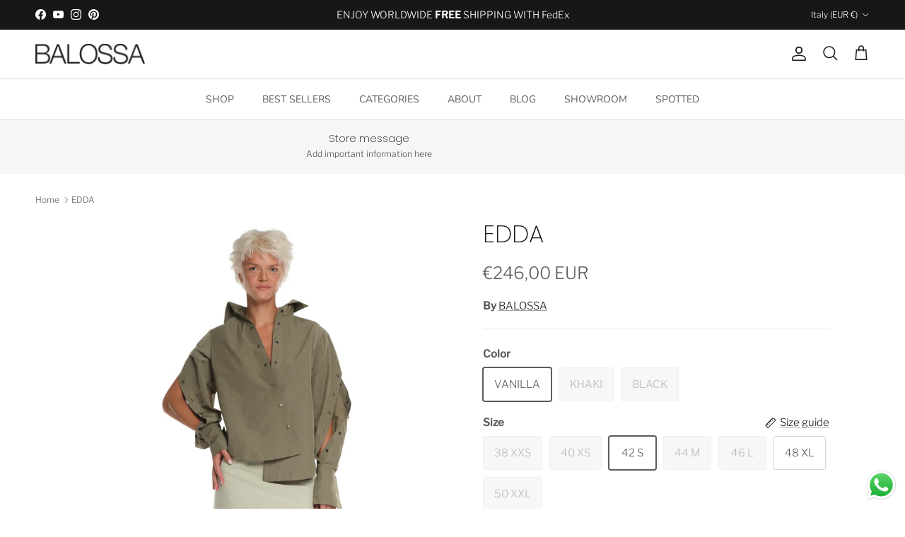

--- FILE ---
content_type: text/html; charset=utf-8
request_url: https://balossa.com/products/edda
body_size: 38846
content:
<!doctype html>
<html class="no-js" lang="en" dir="ltr">
<head><meta charset="utf-8">
<meta name="viewport" content="width=device-width,initial-scale=1">
<title>EDDA &ndash; BALOSSA</title><link rel="canonical" href="https://balossa.com/products/edda"><link rel="icon" href="//balossa.com/cdn/shop/files/favicon.png?crop=center&height=48&v=1708164514&width=48" type="image/png">
  <link rel="apple-touch-icon" href="//balossa.com/cdn/shop/files/favicon.png?crop=center&height=180&v=1708164514&width=180"><meta name="description" content="COMPOSITION: POLYESTER54%, COTTON46% Rain proof shirt with open sleeves by tic tac buttons. This item pairs well with item ROHAN"><meta property="og:site_name" content="BALOSSA">
<meta property="og:url" content="https://balossa.com/products/edda">
<meta property="og:title" content="EDDA">
<meta property="og:type" content="product">
<meta property="og:description" content="COMPOSITION: POLYESTER54%, COTTON46% Rain proof shirt with open sleeves by tic tac buttons. This item pairs well with item ROHAN"><meta property="og:image" content="http://balossa.com/cdn/shop/products/balossa-edda-shirt-khaki-polyester_cotton-2022_front3.jpg?crop=center&height=1200&v=1647592961&width=1200">
  <meta property="og:image:secure_url" content="https://balossa.com/cdn/shop/products/balossa-edda-shirt-khaki-polyester_cotton-2022_front3.jpg?crop=center&height=1200&v=1647592961&width=1200">
  <meta property="og:image:width" content="1100">
  <meta property="og:image:height" content="1650"><meta property="og:price:amount" content="246,00">
  <meta property="og:price:currency" content="EUR"><meta name="twitter:card" content="summary_large_image">
<meta name="twitter:title" content="EDDA">
<meta name="twitter:description" content="COMPOSITION: POLYESTER54%, COTTON46% Rain proof shirt with open sleeves by tic tac buttons. This item pairs well with item ROHAN">
<style>@font-face {
  font-family: "Libre Franklin";
  font-weight: 300;
  font-style: normal;
  font-display: fallback;
  src: url("//balossa.com/cdn/fonts/libre_franklin/librefranklin_n3.8cafdf02f3a4e5567b74224f139d214e665e34e1.woff2") format("woff2"),
       url("//balossa.com/cdn/fonts/libre_franklin/librefranklin_n3.cdf6db8de35eb51473c109b271bf04f2b0561d68.woff") format("woff");
}
@font-face {
  font-family: "Libre Franklin";
  font-weight: 400;
  font-style: normal;
  font-display: fallback;
  src: url("//balossa.com/cdn/fonts/libre_franklin/librefranklin_n4.a9b0508e1ffb743a0fd6d0614768959c54a27d86.woff2") format("woff2"),
       url("//balossa.com/cdn/fonts/libre_franklin/librefranklin_n4.948f6f27caf8552b1a9560176e3f14eeb2c6f202.woff") format("woff");
}
@font-face {
  font-family: "Libre Franklin";
  font-weight: 500;
  font-style: normal;
  font-display: fallback;
  src: url("//balossa.com/cdn/fonts/libre_franklin/librefranklin_n5.9261428336eff957b0a7eb23fe0c9ce37faee0f6.woff2") format("woff2"),
       url("//balossa.com/cdn/fonts/libre_franklin/librefranklin_n5.017cd79179c42e6cced54a81ea8f2b62c04cb72e.woff") format("woff");
}
@font-face {
  font-family: "Libre Franklin";
  font-weight: 300;
  font-style: italic;
  font-display: fallback;
  src: url("//balossa.com/cdn/fonts/libre_franklin/librefranklin_i3.27165bbc51c81ac815a3253a3cb85fa882967f30.woff2") format("woff2"),
       url("//balossa.com/cdn/fonts/libre_franklin/librefranklin_i3.9c035b1243bfce781830852fea08b140fdc7e703.woff") format("woff");
}
@font-face {
  font-family: "Libre Franklin";
  font-weight: 400;
  font-style: italic;
  font-display: fallback;
  src: url("//balossa.com/cdn/fonts/libre_franklin/librefranklin_i4.5cee60cade760b32c7b489f9d561e97341909d7c.woff2") format("woff2"),
       url("//balossa.com/cdn/fonts/libre_franklin/librefranklin_i4.2f9ee939c2cc82522dfb62e1a084861f9beeb411.woff") format("woff");
}
@font-face {
  font-family: Poppins;
  font-weight: 200;
  font-style: normal;
  font-display: fallback;
  src: url("//balossa.com/cdn/fonts/poppins/poppins_n2.99893b093cc6b797a8baf99180056d9e77320b68.woff2") format("woff2"),
       url("//balossa.com/cdn/fonts/poppins/poppins_n2.c218f0380a81801a28158673003c167a54d2d69c.woff") format("woff");
}
@font-face {
  font-family: Trirong;
  font-weight: 700;
  font-style: normal;
  font-display: fallback;
  src: url("//balossa.com/cdn/fonts/trirong/trirong_n7.a33ed6536f9a7c6d7a9d0b52e1e13fd44f544eff.woff2") format("woff2"),
       url("//balossa.com/cdn/fonts/trirong/trirong_n7.cdb88d0f8e5c427b393745c8cdeb8bc085cbacff.woff") format("woff");
}
@font-face {
  font-family: "Nunito Sans";
  font-weight: 400;
  font-style: normal;
  font-display: fallback;
  src: url("//balossa.com/cdn/fonts/nunito_sans/nunitosans_n4.0276fe080df0ca4e6a22d9cb55aed3ed5ba6b1da.woff2") format("woff2"),
       url("//balossa.com/cdn/fonts/nunito_sans/nunitosans_n4.b4964bee2f5e7fd9c3826447e73afe2baad607b7.woff") format("woff");
}
@font-face {
  font-family: "Nunito Sans";
  font-weight: 600;
  font-style: normal;
  font-display: fallback;
  src: url("//balossa.com/cdn/fonts/nunito_sans/nunitosans_n6.6e9464eba570101a53130c8130a9e17a8eb55c21.woff2") format("woff2"),
       url("//balossa.com/cdn/fonts/nunito_sans/nunitosans_n6.25a0ac0c0a8a26038c7787054dd6058dfbc20fa8.woff") format("woff");
}
:root {
  --page-container-width:          1500px;
  --reading-container-width:       720px;
  --divider-opacity:               0.14;
  --gutter-large:                  30px;
  --gutter-desktop:                20px;
  --gutter-mobile:                 16px;
  --section-padding:               50px;
  --larger-section-padding:        80px;
  --larger-section-padding-mobile: 60px;
  --largest-section-padding:       110px;
  --aos-animate-duration:          0.6s;

  --base-font-family:              "Libre Franklin", sans-serif;
  --base-font-weight:              300;
  --base-font-style:               normal;
  --heading-font-family:           Poppins, sans-serif;
  --heading-font-weight:           200;
  --heading-font-style:            normal;
  --heading-font-letter-spacing:   normal;
  --logo-font-family:              Trirong, serif;
  --logo-font-weight:              700;
  --logo-font-style:               normal;
  --nav-font-family:               "Nunito Sans", sans-serif;
  --nav-font-weight:               400;
  --nav-font-style:                normal;

  --base-text-size:15px;
  --base-line-height:              1.6;
  --input-text-size:16px;
  --smaller-text-size-1:12px;
  --smaller-text-size-2:14px;
  --smaller-text-size-3:12px;
  --smaller-text-size-4:11px;
  --larger-text-size:34px;
  --super-large-text-size:60px;
  --super-large-mobile-text-size:27px;
  --larger-mobile-text-size:27px;
  --logo-text-size:26px;--btn-letter-spacing: 0.08em;
    --btn-text-transform: uppercase;
    --button-text-size: 13px;
    --quickbuy-button-text-size: 13;
    --small-feature-link-font-size: 0.75em;
    --input-btn-padding-top:             1.2em;
    --input-btn-padding-bottom:          1.2em;--heading-text-transform:none;
  --nav-text-size:                      14px;
  --mobile-menu-font-weight:            600;

  --body-bg-color:                      255 255 255;
  --bg-color:                           255 255 255;
  --body-text-color:                    92 92 92;
  --text-color:                         92 92 92;

  --header-text-col:                    #171717;--header-text-hover-col:             var(--main-nav-link-hover-col);--header-bg-col:                     #ffffff;
  --heading-color:                     23 23 23;
  --body-heading-color:                23 23 23;
  --heading-divider-col:               #dfe3e8;

  --logo-col:                          #171717;
  --main-nav-bg:                       #ffffff;
  --main-nav-link-col:                 #5c5c5c;
  --main-nav-link-hover-col:           #171717;
  --main-nav-link-featured-col:        #b61d0f;

  --link-color:                        23 23 23;
  --body-link-color:                   23 23 23;

  --btn-bg-color:                        35 35 35;
  --btn-bg-hover-color:                  0 0 0;
  --btn-border-color:                    35 35 35;
  --btn-border-hover-color:              0 0 0;
  --btn-text-color:                      255 255 255;
  --btn-text-hover-color:                255 255 255;--btn-alt-bg-color:                    35 35 35;
  --btn-alt-text-color:                  255 255 255;
  --btn-alt-border-color:                35 35 35;
  --btn-alt-border-hover-color:          35 35 35;--btn-ter-bg-color:                    235 235 235;
  --btn-ter-text-color:                  41 41 41;
  --btn-ter-bg-hover-color:              35 35 35;
  --btn-ter-text-hover-color:            255 255 255;--btn-border-radius: 3px;--color-scheme-default:                             #ffffff;
  --color-scheme-default-color:                       255 255 255;
  --color-scheme-default-text-color:                  92 92 92;
  --color-scheme-default-head-color:                  23 23 23;
  --color-scheme-default-link-color:                  23 23 23;
  --color-scheme-default-btn-text-color:              255 255 255;
  --color-scheme-default-btn-text-hover-color:        255 255 255;
  --color-scheme-default-btn-bg-color:                35 35 35;
  --color-scheme-default-btn-bg-hover-color:          0 0 0;
  --color-scheme-default-btn-border-color:            35 35 35;
  --color-scheme-default-btn-border-hover-color:      0 0 0;
  --color-scheme-default-btn-alt-text-color:          255 255 255;
  --color-scheme-default-btn-alt-bg-color:            35 35 35;
  --color-scheme-default-btn-alt-border-color:        35 35 35;
  --color-scheme-default-btn-alt-border-hover-color:  35 35 35;

  --color-scheme-1:                             #f2f2f2;
  --color-scheme-1-color:                       242 242 242;
  --color-scheme-1-text-color:                  52 52 52;
  --color-scheme-1-head-color:                  52 52 52;
  --color-scheme-1-link-color:                  52 52 52;
  --color-scheme-1-btn-text-color:              255 255 255;
  --color-scheme-1-btn-text-hover-color:        255 255 255;
  --color-scheme-1-btn-bg-color:                35 35 35;
  --color-scheme-1-btn-bg-hover-color:          0 0 0;
  --color-scheme-1-btn-border-color:            35 35 35;
  --color-scheme-1-btn-border-hover-color:      0 0 0;
  --color-scheme-1-btn-alt-text-color:          35 35 35;
  --color-scheme-1-btn-alt-bg-color:            255 255 255;
  --color-scheme-1-btn-alt-border-color:        35 35 35;
  --color-scheme-1-btn-alt-border-hover-color:  35 35 35;

  --color-scheme-2:                             #f2f2f2;
  --color-scheme-2-color:                       242 242 242;
  --color-scheme-2-text-color:                  52 52 52;
  --color-scheme-2-head-color:                  52 52 52;
  --color-scheme-2-link-color:                  52 52 52;
  --color-scheme-2-btn-text-color:              255 255 255;
  --color-scheme-2-btn-text-hover-color:        255 255 255;
  --color-scheme-2-btn-bg-color:                35 35 35;
  --color-scheme-2-btn-bg-hover-color:          0 0 0;
  --color-scheme-2-btn-border-color:            35 35 35;
  --color-scheme-2-btn-border-hover-color:      0 0 0;
  --color-scheme-2-btn-alt-text-color:          35 35 35;
  --color-scheme-2-btn-alt-bg-color:            255 255 255;
  --color-scheme-2-btn-alt-border-color:        35 35 35;
  --color-scheme-2-btn-alt-border-hover-color:  35 35 35;

  /* Shop Pay payment terms */
  --payment-terms-background-color:    #ffffff;--quickbuy-bg: 242 242 242;--body-input-background-color:       rgb(var(--body-bg-color));
  --input-background-color:            rgb(var(--body-bg-color));
  --body-input-text-color:             var(--body-text-color);
  --input-text-color:                  var(--body-text-color);
  --body-input-border-color:           rgb(214, 214, 214);
  --input-border-color:                rgb(214, 214, 214);
  --input-border-color-hover:          rgb(165, 165, 165);
  --input-border-color-active:         rgb(92, 92, 92);

  --swatch-cross-svg:                  url("data:image/svg+xml,%3Csvg xmlns='http://www.w3.org/2000/svg' width='240' height='240' viewBox='0 0 24 24' fill='none' stroke='rgb(214, 214, 214)' stroke-width='0.09' preserveAspectRatio='none' %3E%3Cline x1='24' y1='0' x2='0' y2='24'%3E%3C/line%3E%3C/svg%3E");
  --swatch-cross-hover:                url("data:image/svg+xml,%3Csvg xmlns='http://www.w3.org/2000/svg' width='240' height='240' viewBox='0 0 24 24' fill='none' stroke='rgb(165, 165, 165)' stroke-width='0.09' preserveAspectRatio='none' %3E%3Cline x1='24' y1='0' x2='0' y2='24'%3E%3C/line%3E%3C/svg%3E");
  --swatch-cross-active:               url("data:image/svg+xml,%3Csvg xmlns='http://www.w3.org/2000/svg' width='240' height='240' viewBox='0 0 24 24' fill='none' stroke='rgb(92, 92, 92)' stroke-width='0.09' preserveAspectRatio='none' %3E%3Cline x1='24' y1='0' x2='0' y2='24'%3E%3C/line%3E%3C/svg%3E");

  --footer-divider-col:                #5c5c5c;
  --footer-text-col:                   92 92 92;
  --footer-heading-col:                23 23 23;
  --footer-bg:                         #ffffff;--product-label-overlay-justify: flex-start;--product-label-overlay-align: flex-start;--product-label-overlay-reduction-text:   #ffffff;
  --product-label-overlay-reduction-bg:     #c20000;
  --product-label-overlay-stock-text:       #ffffff;
  --product-label-overlay-stock-bg:         #09728c;
  --product-label-overlay-new-text:         #ffffff;
  --product-label-overlay-new-bg:           #171717;
  --product-label-overlay-meta-text:        #ffffff;
  --product-label-overlay-meta-bg:          #bd2585;
  --product-label-sale-text:                #c20000;
  --product-label-sold-text:                #171717;
  --product-label-preorder-text:            #3ea36a;

  --product-block-crop-align:               center;

  
  --product-block-price-align:              flex-start;
  --product-block-price-item-margin-start:  initial;
  --product-block-price-item-margin-end:    .5rem;
  

  --collection-block-image-position:   center center;

  --swatch-picker-image-size:          50px;
  --swatch-crop-align:                 center center;

  --image-overlay-text-color:          255 255 255;--image-overlay-bg:                  rgba(0, 0, 0, 0.11);
  --image-overlay-shadow-start:        rgb(0 0 0 / 0.15);
  --image-overlay-box-opacity:         0.9;--product-inventory-ok-box-color:            #f2faf0;
  --product-inventory-ok-text-color:           #108043;
  --product-inventory-ok-icon-box-fill-color:  #fff;
  --product-inventory-low-box-color:           #fcf1cd;
  --product-inventory-low-text-color:          #dd9a1a;
  --product-inventory-low-icon-box-fill-color: #fff;
  --product-inventory-low-text-color-channels: 16, 128, 67;
  --product-inventory-ok-text-color-channels:  221, 154, 26;

  --rating-star-color: 193 100 82;--overlay-align-left: start;
    --overlay-align-right: end;}html[dir=rtl] {
  --overlay-right-text-m-left: 0;
  --overlay-right-text-m-right: auto;
  --overlay-left-shadow-left-left: 15%;
  --overlay-left-shadow-left-right: -50%;
  --overlay-left-shadow-right-left: -85%;
  --overlay-left-shadow-right-right: 0;
}.image-overlay--bg-box .text-overlay .text-overlay__text {
    --image-overlay-box-bg: 255 255 255;
    --heading-color: var(--body-heading-color);
    --text-color: var(--body-text-color);
    --link-color: var(--body-link-color);
  }::selection {
    background: rgb(var(--body-heading-color));
    color: rgb(var(--body-bg-color));
  }
  ::-moz-selection {
    background: rgb(var(--body-heading-color));
    color: rgb(var(--body-bg-color));
  }.use-color-scheme--default {
  --product-label-sale-text:           #c20000;
  --product-label-sold-text:           #171717;
  --product-label-preorder-text:       #3ea36a;
  --input-background-color:            rgb(var(--body-bg-color));
  --input-text-color:                  var(--body-input-text-color);
  --input-border-color:                rgb(214, 214, 214);
  --input-border-color-hover:          rgb(165, 165, 165);
  --input-border-color-active:         rgb(92, 92, 92);
}</style>

  <link href="//balossa.com/cdn/shop/t/6/assets/main.css?v=43422827842528680071743692562" rel="stylesheet" type="text/css" media="all" />
<link rel="preload" as="font" href="//balossa.com/cdn/fonts/libre_franklin/librefranklin_n3.8cafdf02f3a4e5567b74224f139d214e665e34e1.woff2" type="font/woff2" crossorigin><link rel="preload" as="font" href="//balossa.com/cdn/fonts/poppins/poppins_n2.99893b093cc6b797a8baf99180056d9e77320b68.woff2" type="font/woff2" crossorigin><script>
    document.documentElement.className = document.documentElement.className.replace('no-js', 'js');

    window.theme = {
      info: {
        name: 'Symmetry',
        version: '7.4.0'
      },
      device: {
        hasTouch: window.matchMedia('(any-pointer: coarse)').matches,
        hasHover: window.matchMedia('(hover: hover)').matches
      },
      mediaQueries: {
        md: '(min-width: 768px)',
        productMediaCarouselBreak: '(min-width: 1041px)'
      },
      routes: {
        base: 'https://balossa.com',
        cart: '/cart',
        cartAdd: '/cart/add.js',
        cartUpdate: '/cart/update.js',
        predictiveSearch: '/search/suggest'
      },
      strings: {
        cartTermsConfirmation: "You must agree to the terms and conditions before continuing.",
        cartItemsQuantityError: "You can only add [QUANTITY] of this item to your cart.",
        generalSearchViewAll: "View all search results",
        noStock: "Sold out",
        noVariant: "Unavailable",
        productsProductChooseA: "Choose a",
        generalSearchPages: "Pages",
        generalSearchNoResultsWithoutTerms: "Sorry, we couldnʼt find any results",
        shippingCalculator: {
          singleRate: "There is one shipping rate for this destination:",
          multipleRates: "There are multiple shipping rates for this destination:",
          noRates: "We do not ship to this destination."
        }
      },
      settings: {
        moneyWithCurrencyFormat: "€{{amount_with_comma_separator}} EUR",
        cartType: "drawer",
        afterAddToCart: "drawer",
        quickbuyStyle: "whole",
        externalLinksNewTab: true,
        internalLinksSmoothScroll: true
      }
    }

    theme.inlineNavigationCheck = function() {
      var pageHeader = document.querySelector('.pageheader'),
          inlineNavContainer = pageHeader.querySelector('.logo-area__left__inner'),
          inlineNav = inlineNavContainer.querySelector('.navigation--left');
      if (inlineNav && getComputedStyle(inlineNav).display != 'none') {
        var inlineMenuCentered = document.querySelector('.pageheader--layout-inline-menu-center'),
            logoContainer = document.querySelector('.logo-area__middle__inner');
        if(inlineMenuCentered) {
          var rightWidth = document.querySelector('.logo-area__right__inner').clientWidth,
              middleWidth = logoContainer.clientWidth,
              logoArea = document.querySelector('.logo-area'),
              computedLogoAreaStyle = getComputedStyle(logoArea),
              logoAreaInnerWidth = logoArea.clientWidth - Math.ceil(parseFloat(computedLogoAreaStyle.paddingLeft)) - Math.ceil(parseFloat(computedLogoAreaStyle.paddingRight)),
              availableNavWidth = logoAreaInnerWidth - Math.max(rightWidth, middleWidth) * 2 - 40;
          inlineNavContainer.style.maxWidth = availableNavWidth + 'px';
        }

        var firstInlineNavLink = inlineNav.querySelector('.navigation__item:first-child'),
            lastInlineNavLink = inlineNav.querySelector('.navigation__item:last-child');
        if (lastInlineNavLink) {
          var inlineNavWidth = null;
          if(document.querySelector('html[dir=rtl]')) {
            inlineNavWidth = firstInlineNavLink.offsetLeft - lastInlineNavLink.offsetLeft + firstInlineNavLink.offsetWidth;
          } else {
            inlineNavWidth = lastInlineNavLink.offsetLeft - firstInlineNavLink.offsetLeft + lastInlineNavLink.offsetWidth;
          }
          if (inlineNavContainer.offsetWidth >= inlineNavWidth) {
            pageHeader.classList.add('pageheader--layout-inline-permitted');
            var tallLogo = logoContainer.clientHeight > lastInlineNavLink.clientHeight + 20;
            if (tallLogo) {
              inlineNav.classList.add('navigation--tight-underline');
            } else {
              inlineNav.classList.remove('navigation--tight-underline');
            }
          } else {
            pageHeader.classList.remove('pageheader--layout-inline-permitted');
          }
        }
      }
    };

    theme.setInitialHeaderHeightProperty = () => {
      const section = document.querySelector('.section-header');
      if (section) {
        document.documentElement.style.setProperty('--theme-header-height', Math.ceil(section.clientHeight) + 'px');
      }
    };
  </script>

  <script src="//balossa.com/cdn/shop/t/6/assets/main.js?v=74462154655922143831743692562" defer></script>
    <script src="//balossa.com/cdn/shop/t/6/assets/animate-on-scroll.js?v=15249566486942820451743692562" defer></script>
    <link href="//balossa.com/cdn/shop/t/6/assets/animate-on-scroll.css?v=116824741000487223811743692562" rel="stylesheet" type="text/css" media="all" />
  

  <script>window.performance && window.performance.mark && window.performance.mark('shopify.content_for_header.start');</script><meta name="google-site-verification" content="0DZpY-mMJBG4fD-9V0ESEwSlqechXAspuS6We3OrWKU">
<meta id="shopify-digital-wallet" name="shopify-digital-wallet" content="/56308859037/digital_wallets/dialog">
<meta name="shopify-checkout-api-token" content="0157d3e2f17f0d4c61cba36af93ec11d">
<meta id="in-context-paypal-metadata" data-shop-id="56308859037" data-venmo-supported="false" data-environment="production" data-locale="en_US" data-paypal-v4="true" data-currency="EUR">
<link rel="alternate" hreflang="x-default" href="https://balossa.com/products/edda">
<link rel="alternate" hreflang="en" href="https://balossa.com/products/edda">
<link rel="alternate" hreflang="en-SA" href="https://balossa.com/en-sa/products/edda">
<link rel="alternate" type="application/json+oembed" href="https://balossa.com/products/edda.oembed">
<script async="async" src="/checkouts/internal/preloads.js?locale=en-IT"></script>
<script id="shopify-features" type="application/json">{"accessToken":"0157d3e2f17f0d4c61cba36af93ec11d","betas":["rich-media-storefront-analytics"],"domain":"balossa.com","predictiveSearch":true,"shopId":56308859037,"locale":"en"}</script>
<script>var Shopify = Shopify || {};
Shopify.shop = "balossa-com.myshopify.com";
Shopify.locale = "en";
Shopify.currency = {"active":"EUR","rate":"1.0"};
Shopify.country = "IT";
Shopify.theme = {"name":"Updated copy of Updated copy of Symmetry","id":180498334026,"schema_name":"Symmetry","schema_version":"7.4.0","theme_store_id":568,"role":"main"};
Shopify.theme.handle = "null";
Shopify.theme.style = {"id":null,"handle":null};
Shopify.cdnHost = "balossa.com/cdn";
Shopify.routes = Shopify.routes || {};
Shopify.routes.root = "/";</script>
<script type="module">!function(o){(o.Shopify=o.Shopify||{}).modules=!0}(window);</script>
<script>!function(o){function n(){var o=[];function n(){o.push(Array.prototype.slice.apply(arguments))}return n.q=o,n}var t=o.Shopify=o.Shopify||{};t.loadFeatures=n(),t.autoloadFeatures=n()}(window);</script>
<script id="shop-js-analytics" type="application/json">{"pageType":"product"}</script>
<script defer="defer" async type="module" src="//balossa.com/cdn/shopifycloud/shop-js/modules/v2/client.init-shop-cart-sync_C5BV16lS.en.esm.js"></script>
<script defer="defer" async type="module" src="//balossa.com/cdn/shopifycloud/shop-js/modules/v2/chunk.common_CygWptCX.esm.js"></script>
<script type="module">
  await import("//balossa.com/cdn/shopifycloud/shop-js/modules/v2/client.init-shop-cart-sync_C5BV16lS.en.esm.js");
await import("//balossa.com/cdn/shopifycloud/shop-js/modules/v2/chunk.common_CygWptCX.esm.js");

  window.Shopify.SignInWithShop?.initShopCartSync?.({"fedCMEnabled":true,"windoidEnabled":true});

</script>
<script>(function() {
  var isLoaded = false;
  function asyncLoad() {
    if (isLoaded) return;
    isLoaded = true;
    var urls = ["https:\/\/cdn.shopify.com\/s\/files\/1\/0563\/0885\/9037\/t\/1\/assets\/globo.swatch.init.js?shop=balossa-com.myshopify.com","https:\/\/cdn.nfcube.com\/instafeed-3830da9abccc117a0c6434c8243524ce.js?shop=balossa-com.myshopify.com","https:\/\/cdn.adtrace.ai\/tiktok-track.js?shop=balossa-com.myshopify.com"];
    for (var i = 0; i < urls.length; i++) {
      var s = document.createElement('script');
      s.type = 'text/javascript';
      s.async = true;
      s.src = urls[i];
      var x = document.getElementsByTagName('script')[0];
      x.parentNode.insertBefore(s, x);
    }
  };
  if(window.attachEvent) {
    window.attachEvent('onload', asyncLoad);
  } else {
    window.addEventListener('load', asyncLoad, false);
  }
})();</script>
<script id="__st">var __st={"a":56308859037,"offset":7200,"reqid":"43ad0477-0a2d-4de3-9b91-d44fa6f13418-1768732357","pageurl":"balossa.com\/products\/edda","u":"453f1402439e","p":"product","rtyp":"product","rid":7439660155116};</script>
<script>window.ShopifyPaypalV4VisibilityTracking = true;</script>
<script id="captcha-bootstrap">!function(){'use strict';const t='contact',e='account',n='new_comment',o=[[t,t],['blogs',n],['comments',n],[t,'customer']],c=[[e,'customer_login'],[e,'guest_login'],[e,'recover_customer_password'],[e,'create_customer']],r=t=>t.map((([t,e])=>`form[action*='/${t}']:not([data-nocaptcha='true']) input[name='form_type'][value='${e}']`)).join(','),a=t=>()=>t?[...document.querySelectorAll(t)].map((t=>t.form)):[];function s(){const t=[...o],e=r(t);return a(e)}const i='password',u='form_key',d=['recaptcha-v3-token','g-recaptcha-response','h-captcha-response',i],f=()=>{try{return window.sessionStorage}catch{return}},m='__shopify_v',_=t=>t.elements[u];function p(t,e,n=!1){try{const o=window.sessionStorage,c=JSON.parse(o.getItem(e)),{data:r}=function(t){const{data:e,action:n}=t;return t[m]||n?{data:e,action:n}:{data:t,action:n}}(c);for(const[e,n]of Object.entries(r))t.elements[e]&&(t.elements[e].value=n);n&&o.removeItem(e)}catch(o){console.error('form repopulation failed',{error:o})}}const l='form_type',E='cptcha';function T(t){t.dataset[E]=!0}const w=window,h=w.document,L='Shopify',v='ce_forms',y='captcha';let A=!1;((t,e)=>{const n=(g='f06e6c50-85a8-45c8-87d0-21a2b65856fe',I='https://cdn.shopify.com/shopifycloud/storefront-forms-hcaptcha/ce_storefront_forms_captcha_hcaptcha.v1.5.2.iife.js',D={infoText:'Protected by hCaptcha',privacyText:'Privacy',termsText:'Terms'},(t,e,n)=>{const o=w[L][v],c=o.bindForm;if(c)return c(t,g,e,D).then(n);var r;o.q.push([[t,g,e,D],n]),r=I,A||(h.body.append(Object.assign(h.createElement('script'),{id:'captcha-provider',async:!0,src:r})),A=!0)});var g,I,D;w[L]=w[L]||{},w[L][v]=w[L][v]||{},w[L][v].q=[],w[L][y]=w[L][y]||{},w[L][y].protect=function(t,e){n(t,void 0,e),T(t)},Object.freeze(w[L][y]),function(t,e,n,w,h,L){const[v,y,A,g]=function(t,e,n){const i=e?o:[],u=t?c:[],d=[...i,...u],f=r(d),m=r(i),_=r(d.filter((([t,e])=>n.includes(e))));return[a(f),a(m),a(_),s()]}(w,h,L),I=t=>{const e=t.target;return e instanceof HTMLFormElement?e:e&&e.form},D=t=>v().includes(t);t.addEventListener('submit',(t=>{const e=I(t);if(!e)return;const n=D(e)&&!e.dataset.hcaptchaBound&&!e.dataset.recaptchaBound,o=_(e),c=g().includes(e)&&(!o||!o.value);(n||c)&&t.preventDefault(),c&&!n&&(function(t){try{if(!f())return;!function(t){const e=f();if(!e)return;const n=_(t);if(!n)return;const o=n.value;o&&e.removeItem(o)}(t);const e=Array.from(Array(32),(()=>Math.random().toString(36)[2])).join('');!function(t,e){_(t)||t.append(Object.assign(document.createElement('input'),{type:'hidden',name:u})),t.elements[u].value=e}(t,e),function(t,e){const n=f();if(!n)return;const o=[...t.querySelectorAll(`input[type='${i}']`)].map((({name:t})=>t)),c=[...d,...o],r={};for(const[a,s]of new FormData(t).entries())c.includes(a)||(r[a]=s);n.setItem(e,JSON.stringify({[m]:1,action:t.action,data:r}))}(t,e)}catch(e){console.error('failed to persist form',e)}}(e),e.submit())}));const S=(t,e)=>{t&&!t.dataset[E]&&(n(t,e.some((e=>e===t))),T(t))};for(const o of['focusin','change'])t.addEventListener(o,(t=>{const e=I(t);D(e)&&S(e,y())}));const B=e.get('form_key'),M=e.get(l),P=B&&M;t.addEventListener('DOMContentLoaded',(()=>{const t=y();if(P)for(const e of t)e.elements[l].value===M&&p(e,B);[...new Set([...A(),...v().filter((t=>'true'===t.dataset.shopifyCaptcha))])].forEach((e=>S(e,t)))}))}(h,new URLSearchParams(w.location.search),n,t,e,['guest_login'])})(!0,!0)}();</script>
<script integrity="sha256-4kQ18oKyAcykRKYeNunJcIwy7WH5gtpwJnB7kiuLZ1E=" data-source-attribution="shopify.loadfeatures" defer="defer" src="//balossa.com/cdn/shopifycloud/storefront/assets/storefront/load_feature-a0a9edcb.js" crossorigin="anonymous"></script>
<script data-source-attribution="shopify.dynamic_checkout.dynamic.init">var Shopify=Shopify||{};Shopify.PaymentButton=Shopify.PaymentButton||{isStorefrontPortableWallets:!0,init:function(){window.Shopify.PaymentButton.init=function(){};var t=document.createElement("script");t.src="https://balossa.com/cdn/shopifycloud/portable-wallets/latest/portable-wallets.en.js",t.type="module",document.head.appendChild(t)}};
</script>
<script data-source-attribution="shopify.dynamic_checkout.buyer_consent">
  function portableWalletsHideBuyerConsent(e){var t=document.getElementById("shopify-buyer-consent"),n=document.getElementById("shopify-subscription-policy-button");t&&n&&(t.classList.add("hidden"),t.setAttribute("aria-hidden","true"),n.removeEventListener("click",e))}function portableWalletsShowBuyerConsent(e){var t=document.getElementById("shopify-buyer-consent"),n=document.getElementById("shopify-subscription-policy-button");t&&n&&(t.classList.remove("hidden"),t.removeAttribute("aria-hidden"),n.addEventListener("click",e))}window.Shopify?.PaymentButton&&(window.Shopify.PaymentButton.hideBuyerConsent=portableWalletsHideBuyerConsent,window.Shopify.PaymentButton.showBuyerConsent=portableWalletsShowBuyerConsent);
</script>
<script>
  function portableWalletsCleanup(e){e&&e.src&&console.error("Failed to load portable wallets script "+e.src);var t=document.querySelectorAll("shopify-accelerated-checkout .shopify-payment-button__skeleton, shopify-accelerated-checkout-cart .wallet-cart-button__skeleton"),e=document.getElementById("shopify-buyer-consent");for(let e=0;e<t.length;e++)t[e].remove();e&&e.remove()}function portableWalletsNotLoadedAsModule(e){e instanceof ErrorEvent&&"string"==typeof e.message&&e.message.includes("import.meta")&&"string"==typeof e.filename&&e.filename.includes("portable-wallets")&&(window.removeEventListener("error",portableWalletsNotLoadedAsModule),window.Shopify.PaymentButton.failedToLoad=e,"loading"===document.readyState?document.addEventListener("DOMContentLoaded",window.Shopify.PaymentButton.init):window.Shopify.PaymentButton.init())}window.addEventListener("error",portableWalletsNotLoadedAsModule);
</script>

<script type="module" src="https://balossa.com/cdn/shopifycloud/portable-wallets/latest/portable-wallets.en.js" onError="portableWalletsCleanup(this)" crossorigin="anonymous"></script>
<script nomodule>
  document.addEventListener("DOMContentLoaded", portableWalletsCleanup);
</script>

<script id='scb4127' type='text/javascript' async='' src='https://balossa.com/cdn/shopifycloud/privacy-banner/storefront-banner.js'></script><link id="shopify-accelerated-checkout-styles" rel="stylesheet" media="screen" href="https://balossa.com/cdn/shopifycloud/portable-wallets/latest/accelerated-checkout-backwards-compat.css" crossorigin="anonymous">
<style id="shopify-accelerated-checkout-cart">
        #shopify-buyer-consent {
  margin-top: 1em;
  display: inline-block;
  width: 100%;
}

#shopify-buyer-consent.hidden {
  display: none;
}

#shopify-subscription-policy-button {
  background: none;
  border: none;
  padding: 0;
  text-decoration: underline;
  font-size: inherit;
  cursor: pointer;
}

#shopify-subscription-policy-button::before {
  box-shadow: none;
}

      </style>
<script id="sections-script" data-sections="related-products" defer="defer" src="//balossa.com/cdn/shop/t/6/compiled_assets/scripts.js?3864"></script>
<script>window.performance && window.performance.mark && window.performance.mark('shopify.content_for_header.end');</script>
<!-- CC Custom Head Start --><!-- CC Custom Head End --><!-- BEGIN app block: shopify://apps/pixelpro-easy-pixel-install/blocks/turbo-tiktok/0f61e244-e2c9-43da-9523-9762c9f7e6bf -->









<script>
    window.__adTraceTikTokPaused = ``;
    window.__adTraceTikTokServerSideApiEnabled = ``;
    window.__adTraceShopifyDomain = `https://balossa.com`;
    window.__adTraceIsProductPage = `product`.includes("product");
    window.__adTraceShopCurrency = `EUR`;
    window.__adTraceProductInfo = {
        "id": "7439660155116",
        "name": `EDDA`,
        "price": "246,00",
        "url": "/products/edda",
        "description": "\u003cp\u003eCOMPOSITION: POLYESTER54%, COTTON46%\u003c\/p\u003e\n\u003cp\u003eRain proof shirt with open sleeves by tic tac buttons.\u003c\/p\u003e\n\u003cp\u003e\u003cmeta charset=\"UTF-8\"\u003e\u003cspan data-mce-fragment=\"1\"\u003eThis item pairs well with item \u003c\/span\u003e\u003ca href=\"https:\/\/balossa.com\/collections\/all-products\/products\/rohan\"\u003e\u003cspan style=\"color: #2b00ff;\"\u003eROHAN\u003c\/span\u003e\u003c\/a\u003e\u003c\/p\u003e",
        "image": "//balossa.com/cdn/shop/products/balossa-edda-shirt-khaki-polyester_cotton-2022_front3.jpg?v=1647592961"
    };
    
</script>
<!-- END app block --><!-- BEGIN app block: shopify://apps/klaviyo-email-marketing-sms/blocks/klaviyo-onsite-embed/2632fe16-c075-4321-a88b-50b567f42507 -->












  <script async src="https://static.klaviyo.com/onsite/js/WzCPjn/klaviyo.js?company_id=WzCPjn"></script>
  <script>!function(){if(!window.klaviyo){window._klOnsite=window._klOnsite||[];try{window.klaviyo=new Proxy({},{get:function(n,i){return"push"===i?function(){var n;(n=window._klOnsite).push.apply(n,arguments)}:function(){for(var n=arguments.length,o=new Array(n),w=0;w<n;w++)o[w]=arguments[w];var t="function"==typeof o[o.length-1]?o.pop():void 0,e=new Promise((function(n){window._klOnsite.push([i].concat(o,[function(i){t&&t(i),n(i)}]))}));return e}}})}catch(n){window.klaviyo=window.klaviyo||[],window.klaviyo.push=function(){var n;(n=window._klOnsite).push.apply(n,arguments)}}}}();</script>

  
    <script id="viewed_product">
      if (item == null) {
        var _learnq = _learnq || [];

        var MetafieldReviews = null
        var MetafieldYotpoRating = null
        var MetafieldYotpoCount = null
        var MetafieldLooxRating = null
        var MetafieldLooxCount = null
        var okendoProduct = null
        var okendoProductReviewCount = null
        var okendoProductReviewAverageValue = null
        try {
          // The following fields are used for Customer Hub recently viewed in order to add reviews.
          // This information is not part of __kla_viewed. Instead, it is part of __kla_viewed_reviewed_items
          MetafieldReviews = {};
          MetafieldYotpoRating = null
          MetafieldYotpoCount = null
          MetafieldLooxRating = null
          MetafieldLooxCount = null

          okendoProduct = null
          // If the okendo metafield is not legacy, it will error, which then requires the new json formatted data
          if (okendoProduct && 'error' in okendoProduct) {
            okendoProduct = null
          }
          okendoProductReviewCount = okendoProduct ? okendoProduct.reviewCount : null
          okendoProductReviewAverageValue = okendoProduct ? okendoProduct.reviewAverageValue : null
        } catch (error) {
          console.error('Error in Klaviyo onsite reviews tracking:', error);
        }

        var item = {
          Name: "EDDA",
          ProductID: 7439660155116,
          Categories: ["All Products","Bottoms"],
          ImageURL: "https://balossa.com/cdn/shop/products/balossa-edda-shirt-khaki-polyester_cotton-2022_front3_grande.jpg?v=1647592961",
          URL: "https://balossa.com/products/edda",
          Brand: "BALOSSA",
          Price: "€246,00",
          Value: "246,00",
          CompareAtPrice: "€0,00"
        };
        _learnq.push(['track', 'Viewed Product', item]);
        _learnq.push(['trackViewedItem', {
          Title: item.Name,
          ItemId: item.ProductID,
          Categories: item.Categories,
          ImageUrl: item.ImageURL,
          Url: item.URL,
          Metadata: {
            Brand: item.Brand,
            Price: item.Price,
            Value: item.Value,
            CompareAtPrice: item.CompareAtPrice
          },
          metafields:{
            reviews: MetafieldReviews,
            yotpo:{
              rating: MetafieldYotpoRating,
              count: MetafieldYotpoCount,
            },
            loox:{
              rating: MetafieldLooxRating,
              count: MetafieldLooxCount,
            },
            okendo: {
              rating: okendoProductReviewAverageValue,
              count: okendoProductReviewCount,
            }
          }
        }]);
      }
    </script>
  




  <script>
    window.klaviyoReviewsProductDesignMode = false
  </script>







<!-- END app block --><!-- BEGIN app block: shopify://apps/instafeed/blocks/head-block/c447db20-095d-4a10-9725-b5977662c9d5 --><link rel="preconnect" href="https://cdn.nfcube.com/">
<link rel="preconnect" href="https://scontent.cdninstagram.com/">


  <script>
    document.addEventListener('DOMContentLoaded', function () {
      let instafeedScript = document.createElement('script');

      
        instafeedScript.src = 'https://cdn.nfcube.com/instafeed-3830da9abccc117a0c6434c8243524ce.js';
      

      document.body.appendChild(instafeedScript);
    });
  </script>





<!-- END app block --><script src="https://cdn.shopify.com/extensions/a424d896-690a-47f2-a3ae-a82565eec47e/preorder-now-wolf-5/assets/preorde_panda.js" type="text/javascript" defer="defer"></script>
<script src="https://cdn.shopify.com/extensions/05506e16-894f-4f03-a8b8-e0c1b0d28c3d/tiktok-pixel-for-adtrace-160/assets/tiktok-pixel.js" type="text/javascript" defer="defer"></script>
<script src="https://cdn.shopify.com/extensions/019b6dda-9f81-7c8b-b5f5-7756ae4a26fb/dondy-whatsapp-chat-widget-85/assets/ChatBubble.js" type="text/javascript" defer="defer"></script>
<link href="https://cdn.shopify.com/extensions/019b6dda-9f81-7c8b-b5f5-7756ae4a26fb/dondy-whatsapp-chat-widget-85/assets/ChatBubble.css" rel="stylesheet" type="text/css" media="all">
<link href="https://monorail-edge.shopifysvc.com" rel="dns-prefetch">
<script>(function(){if ("sendBeacon" in navigator && "performance" in window) {try {var session_token_from_headers = performance.getEntriesByType('navigation')[0].serverTiming.find(x => x.name == '_s').description;} catch {var session_token_from_headers = undefined;}var session_cookie_matches = document.cookie.match(/_shopify_s=([^;]*)/);var session_token_from_cookie = session_cookie_matches && session_cookie_matches.length === 2 ? session_cookie_matches[1] : "";var session_token = session_token_from_headers || session_token_from_cookie || "";function handle_abandonment_event(e) {var entries = performance.getEntries().filter(function(entry) {return /monorail-edge.shopifysvc.com/.test(entry.name);});if (!window.abandonment_tracked && entries.length === 0) {window.abandonment_tracked = true;var currentMs = Date.now();var navigation_start = performance.timing.navigationStart;var payload = {shop_id: 56308859037,url: window.location.href,navigation_start,duration: currentMs - navigation_start,session_token,page_type: "product"};window.navigator.sendBeacon("https://monorail-edge.shopifysvc.com/v1/produce", JSON.stringify({schema_id: "online_store_buyer_site_abandonment/1.1",payload: payload,metadata: {event_created_at_ms: currentMs,event_sent_at_ms: currentMs}}));}}window.addEventListener('pagehide', handle_abandonment_event);}}());</script>
<script id="web-pixels-manager-setup">(function e(e,d,r,n,o){if(void 0===o&&(o={}),!Boolean(null===(a=null===(i=window.Shopify)||void 0===i?void 0:i.analytics)||void 0===a?void 0:a.replayQueue)){var i,a;window.Shopify=window.Shopify||{};var t=window.Shopify;t.analytics=t.analytics||{};var s=t.analytics;s.replayQueue=[],s.publish=function(e,d,r){return s.replayQueue.push([e,d,r]),!0};try{self.performance.mark("wpm:start")}catch(e){}var l=function(){var e={modern:/Edge?\/(1{2}[4-9]|1[2-9]\d|[2-9]\d{2}|\d{4,})\.\d+(\.\d+|)|Firefox\/(1{2}[4-9]|1[2-9]\d|[2-9]\d{2}|\d{4,})\.\d+(\.\d+|)|Chrom(ium|e)\/(9{2}|\d{3,})\.\d+(\.\d+|)|(Maci|X1{2}).+ Version\/(15\.\d+|(1[6-9]|[2-9]\d|\d{3,})\.\d+)([,.]\d+|)( \(\w+\)|)( Mobile\/\w+|) Safari\/|Chrome.+OPR\/(9{2}|\d{3,})\.\d+\.\d+|(CPU[ +]OS|iPhone[ +]OS|CPU[ +]iPhone|CPU IPhone OS|CPU iPad OS)[ +]+(15[._]\d+|(1[6-9]|[2-9]\d|\d{3,})[._]\d+)([._]\d+|)|Android:?[ /-](13[3-9]|1[4-9]\d|[2-9]\d{2}|\d{4,})(\.\d+|)(\.\d+|)|Android.+Firefox\/(13[5-9]|1[4-9]\d|[2-9]\d{2}|\d{4,})\.\d+(\.\d+|)|Android.+Chrom(ium|e)\/(13[3-9]|1[4-9]\d|[2-9]\d{2}|\d{4,})\.\d+(\.\d+|)|SamsungBrowser\/([2-9]\d|\d{3,})\.\d+/,legacy:/Edge?\/(1[6-9]|[2-9]\d|\d{3,})\.\d+(\.\d+|)|Firefox\/(5[4-9]|[6-9]\d|\d{3,})\.\d+(\.\d+|)|Chrom(ium|e)\/(5[1-9]|[6-9]\d|\d{3,})\.\d+(\.\d+|)([\d.]+$|.*Safari\/(?![\d.]+ Edge\/[\d.]+$))|(Maci|X1{2}).+ Version\/(10\.\d+|(1[1-9]|[2-9]\d|\d{3,})\.\d+)([,.]\d+|)( \(\w+\)|)( Mobile\/\w+|) Safari\/|Chrome.+OPR\/(3[89]|[4-9]\d|\d{3,})\.\d+\.\d+|(CPU[ +]OS|iPhone[ +]OS|CPU[ +]iPhone|CPU IPhone OS|CPU iPad OS)[ +]+(10[._]\d+|(1[1-9]|[2-9]\d|\d{3,})[._]\d+)([._]\d+|)|Android:?[ /-](13[3-9]|1[4-9]\d|[2-9]\d{2}|\d{4,})(\.\d+|)(\.\d+|)|Mobile Safari.+OPR\/([89]\d|\d{3,})\.\d+\.\d+|Android.+Firefox\/(13[5-9]|1[4-9]\d|[2-9]\d{2}|\d{4,})\.\d+(\.\d+|)|Android.+Chrom(ium|e)\/(13[3-9]|1[4-9]\d|[2-9]\d{2}|\d{4,})\.\d+(\.\d+|)|Android.+(UC? ?Browser|UCWEB|U3)[ /]?(15\.([5-9]|\d{2,})|(1[6-9]|[2-9]\d|\d{3,})\.\d+)\.\d+|SamsungBrowser\/(5\.\d+|([6-9]|\d{2,})\.\d+)|Android.+MQ{2}Browser\/(14(\.(9|\d{2,})|)|(1[5-9]|[2-9]\d|\d{3,})(\.\d+|))(\.\d+|)|K[Aa][Ii]OS\/(3\.\d+|([4-9]|\d{2,})\.\d+)(\.\d+|)/},d=e.modern,r=e.legacy,n=navigator.userAgent;return n.match(d)?"modern":n.match(r)?"legacy":"unknown"}(),u="modern"===l?"modern":"legacy",c=(null!=n?n:{modern:"",legacy:""})[u],f=function(e){return[e.baseUrl,"/wpm","/b",e.hashVersion,"modern"===e.buildTarget?"m":"l",".js"].join("")}({baseUrl:d,hashVersion:r,buildTarget:u}),m=function(e){var d=e.version,r=e.bundleTarget,n=e.surface,o=e.pageUrl,i=e.monorailEndpoint;return{emit:function(e){var a=e.status,t=e.errorMsg,s=(new Date).getTime(),l=JSON.stringify({metadata:{event_sent_at_ms:s},events:[{schema_id:"web_pixels_manager_load/3.1",payload:{version:d,bundle_target:r,page_url:o,status:a,surface:n,error_msg:t},metadata:{event_created_at_ms:s}}]});if(!i)return console&&console.warn&&console.warn("[Web Pixels Manager] No Monorail endpoint provided, skipping logging."),!1;try{return self.navigator.sendBeacon.bind(self.navigator)(i,l)}catch(e){}var u=new XMLHttpRequest;try{return u.open("POST",i,!0),u.setRequestHeader("Content-Type","text/plain"),u.send(l),!0}catch(e){return console&&console.warn&&console.warn("[Web Pixels Manager] Got an unhandled error while logging to Monorail."),!1}}}}({version:r,bundleTarget:l,surface:e.surface,pageUrl:self.location.href,monorailEndpoint:e.monorailEndpoint});try{o.browserTarget=l,function(e){var d=e.src,r=e.async,n=void 0===r||r,o=e.onload,i=e.onerror,a=e.sri,t=e.scriptDataAttributes,s=void 0===t?{}:t,l=document.createElement("script"),u=document.querySelector("head"),c=document.querySelector("body");if(l.async=n,l.src=d,a&&(l.integrity=a,l.crossOrigin="anonymous"),s)for(var f in s)if(Object.prototype.hasOwnProperty.call(s,f))try{l.dataset[f]=s[f]}catch(e){}if(o&&l.addEventListener("load",o),i&&l.addEventListener("error",i),u)u.appendChild(l);else{if(!c)throw new Error("Did not find a head or body element to append the script");c.appendChild(l)}}({src:f,async:!0,onload:function(){if(!function(){var e,d;return Boolean(null===(d=null===(e=window.Shopify)||void 0===e?void 0:e.analytics)||void 0===d?void 0:d.initialized)}()){var d=window.webPixelsManager.init(e)||void 0;if(d){var r=window.Shopify.analytics;r.replayQueue.forEach((function(e){var r=e[0],n=e[1],o=e[2];d.publishCustomEvent(r,n,o)})),r.replayQueue=[],r.publish=d.publishCustomEvent,r.visitor=d.visitor,r.initialized=!0}}},onerror:function(){return m.emit({status:"failed",errorMsg:"".concat(f," has failed to load")})},sri:function(e){var d=/^sha384-[A-Za-z0-9+/=]+$/;return"string"==typeof e&&d.test(e)}(c)?c:"",scriptDataAttributes:o}),m.emit({status:"loading"})}catch(e){m.emit({status:"failed",errorMsg:(null==e?void 0:e.message)||"Unknown error"})}}})({shopId: 56308859037,storefrontBaseUrl: "https://balossa.com",extensionsBaseUrl: "https://extensions.shopifycdn.com/cdn/shopifycloud/web-pixels-manager",monorailEndpoint: "https://monorail-edge.shopifysvc.com/unstable/produce_batch",surface: "storefront-renderer",enabledBetaFlags: ["2dca8a86"],webPixelsConfigList: [{"id":"2465268042","configuration":"{\"pixel_id\":\"1275798627218285\",\"pixel_type\":\"facebook_pixel\"}","eventPayloadVersion":"v1","runtimeContext":"OPEN","scriptVersion":"ca16bc87fe92b6042fbaa3acc2fbdaa6","type":"APP","apiClientId":2329312,"privacyPurposes":["ANALYTICS","MARKETING","SALE_OF_DATA"],"dataSharingAdjustments":{"protectedCustomerApprovalScopes":["read_customer_address","read_customer_email","read_customer_name","read_customer_personal_data","read_customer_phone"]}},{"id":"1054474570","configuration":"{\"config\":\"{\\\"pixel_id\\\":\\\"GT-5DHTFFL\\\",\\\"target_country\\\":\\\"DE\\\",\\\"gtag_events\\\":[{\\\"type\\\":\\\"purchase\\\",\\\"action_label\\\":\\\"MC-6GG4XWCLFV\\\"},{\\\"type\\\":\\\"page_view\\\",\\\"action_label\\\":\\\"MC-6GG4XWCLFV\\\"},{\\\"type\\\":\\\"view_item\\\",\\\"action_label\\\":\\\"MC-6GG4XWCLFV\\\"}],\\\"enable_monitoring_mode\\\":false}\"}","eventPayloadVersion":"v1","runtimeContext":"OPEN","scriptVersion":"b2a88bafab3e21179ed38636efcd8a93","type":"APP","apiClientId":1780363,"privacyPurposes":[],"dataSharingAdjustments":{"protectedCustomerApprovalScopes":["read_customer_address","read_customer_email","read_customer_name","read_customer_personal_data","read_customer_phone"]}},{"id":"128352586","configuration":"{\"myshopifyDomain\":\"balossa-com.myshopify.com\",\"fallbackTrackingEnabled\":\"0\",\"storeUsesCashOnDelivery\":\"false\"}","eventPayloadVersion":"v1","runtimeContext":"STRICT","scriptVersion":"14f12110be0eba0c1b16c0a6776a09e7","type":"APP","apiClientId":4503629,"privacyPurposes":["ANALYTICS","MARKETING","SALE_OF_DATA"],"dataSharingAdjustments":{"protectedCustomerApprovalScopes":["read_customer_personal_data"]}},{"id":"30081354","configuration":"{\"myshopifyDomain\":\"balossa-com.myshopify.com\"}","eventPayloadVersion":"v1","runtimeContext":"STRICT","scriptVersion":"23b97d18e2aa74363140dc29c9284e87","type":"APP","apiClientId":2775569,"privacyPurposes":["ANALYTICS","MARKETING","SALE_OF_DATA"],"dataSharingAdjustments":{"protectedCustomerApprovalScopes":["read_customer_address","read_customer_email","read_customer_name","read_customer_phone","read_customer_personal_data"]}},{"id":"shopify-app-pixel","configuration":"{}","eventPayloadVersion":"v1","runtimeContext":"STRICT","scriptVersion":"0450","apiClientId":"shopify-pixel","type":"APP","privacyPurposes":["ANALYTICS","MARKETING"]},{"id":"shopify-custom-pixel","eventPayloadVersion":"v1","runtimeContext":"LAX","scriptVersion":"0450","apiClientId":"shopify-pixel","type":"CUSTOM","privacyPurposes":["ANALYTICS","MARKETING"]}],isMerchantRequest: false,initData: {"shop":{"name":"BALOSSA","paymentSettings":{"currencyCode":"EUR"},"myshopifyDomain":"balossa-com.myshopify.com","countryCode":"BG","storefrontUrl":"https:\/\/balossa.com"},"customer":null,"cart":null,"checkout":null,"productVariants":[{"price":{"amount":246.0,"currencyCode":"EUR"},"product":{"title":"EDDA","vendor":"BALOSSA","id":"7439660155116","untranslatedTitle":"EDDA","url":"\/products\/edda","type":"Shirt"},"id":"42026460643564","image":{"src":"\/\/balossa.com\/cdn\/shop\/products\/balossa-edda-shirt-khaki-polyester_cotton-2022_front3.jpg?v=1647592961"},"sku":"BA499","title":"VANILLA \/ 38 XXS","untranslatedTitle":"VANILLA \/ 38 XXS"},{"price":{"amount":246.0,"currencyCode":"EUR"},"product":{"title":"EDDA","vendor":"BALOSSA","id":"7439660155116","untranslatedTitle":"EDDA","url":"\/products\/edda","type":"Shirt"},"id":"42026460774636","image":{"src":"\/\/balossa.com\/cdn\/shop\/products\/balossa-edda-shirt-khaki-polyester_cotton-2022_front3.jpg?v=1647592961"},"sku":"BA499","title":"VANILLA \/ 40 XS","untranslatedTitle":"VANILLA \/ 40 XS"},{"price":{"amount":246.0,"currencyCode":"EUR"},"product":{"title":"EDDA","vendor":"BALOSSA","id":"7439660155116","untranslatedTitle":"EDDA","url":"\/products\/edda","type":"Shirt"},"id":"42026460905708","image":{"src":"\/\/balossa.com\/cdn\/shop\/products\/balossa-edda-shirt-khaki-polyester_cotton-2022_front3.jpg?v=1647592961"},"sku":"BA499","title":"VANILLA \/ 42 S","untranslatedTitle":"VANILLA \/ 42 S"},{"price":{"amount":246.0,"currencyCode":"EUR"},"product":{"title":"EDDA","vendor":"BALOSSA","id":"7439660155116","untranslatedTitle":"EDDA","url":"\/products\/edda","type":"Shirt"},"id":"42026461036780","image":{"src":"\/\/balossa.com\/cdn\/shop\/products\/balossa-edda-shirt-khaki-polyester_cotton-2022_front3.jpg?v=1647592961"},"sku":"BA499","title":"VANILLA \/ 44 M","untranslatedTitle":"VANILLA \/ 44 M"},{"price":{"amount":246.0,"currencyCode":"EUR"},"product":{"title":"EDDA","vendor":"BALOSSA","id":"7439660155116","untranslatedTitle":"EDDA","url":"\/products\/edda","type":"Shirt"},"id":"42026461167852","image":{"src":"\/\/balossa.com\/cdn\/shop\/products\/balossa-edda-shirt-khaki-polyester_cotton-2022_front3.jpg?v=1647592961"},"sku":"BA499","title":"VANILLA \/ 46 L","untranslatedTitle":"VANILLA \/ 46 L"},{"price":{"amount":246.0,"currencyCode":"EUR"},"product":{"title":"EDDA","vendor":"BALOSSA","id":"7439660155116","untranslatedTitle":"EDDA","url":"\/products\/edda","type":"Shirt"},"id":"42026461298924","image":{"src":"\/\/balossa.com\/cdn\/shop\/products\/balossa-edda-shirt-khaki-polyester_cotton-2022_front3.jpg?v=1647592961"},"sku":"BA499","title":"VANILLA \/ 48 XL","untranslatedTitle":"VANILLA \/ 48 XL"},{"price":{"amount":246.0,"currencyCode":"EUR"},"product":{"title":"EDDA","vendor":"BALOSSA","id":"7439660155116","untranslatedTitle":"EDDA","url":"\/products\/edda","type":"Shirt"},"id":"42026461429996","image":{"src":"\/\/balossa.com\/cdn\/shop\/products\/balossa-edda-shirt-khaki-polyester_cotton-2022_front3.jpg?v=1647592961"},"sku":"BA499","title":"VANILLA \/ 50 XXL","untranslatedTitle":"VANILLA \/ 50 XXL"},{"price":{"amount":246.0,"currencyCode":"EUR"},"product":{"title":"EDDA","vendor":"BALOSSA","id":"7439660155116","untranslatedTitle":"EDDA","url":"\/products\/edda","type":"Shirt"},"id":"42026460676332","image":{"src":"\/\/balossa.com\/cdn\/shop\/products\/balossa-edda-shirt-khaki-polyester_cotton-2022_front3.jpg?v=1647592961"},"sku":"BA499","title":"KHAKI \/ 38 XXS","untranslatedTitle":"KHAKI \/ 38 XXS"},{"price":{"amount":246.0,"currencyCode":"EUR"},"product":{"title":"EDDA","vendor":"BALOSSA","id":"7439660155116","untranslatedTitle":"EDDA","url":"\/products\/edda","type":"Shirt"},"id":"42026460807404","image":{"src":"\/\/balossa.com\/cdn\/shop\/products\/balossa-edda-shirt-khaki-polyester_cotton-2022_front3.jpg?v=1647592961"},"sku":"BA499","title":"KHAKI \/ 40 XS","untranslatedTitle":"KHAKI \/ 40 XS"},{"price":{"amount":246.0,"currencyCode":"EUR"},"product":{"title":"EDDA","vendor":"BALOSSA","id":"7439660155116","untranslatedTitle":"EDDA","url":"\/products\/edda","type":"Shirt"},"id":"42026460938476","image":{"src":"\/\/balossa.com\/cdn\/shop\/products\/balossa-edda-shirt-khaki-polyester_cotton-2022_front3.jpg?v=1647592961"},"sku":"BA499","title":"KHAKI \/ 42 S","untranslatedTitle":"KHAKI \/ 42 S"},{"price":{"amount":246.0,"currencyCode":"EUR"},"product":{"title":"EDDA","vendor":"BALOSSA","id":"7439660155116","untranslatedTitle":"EDDA","url":"\/products\/edda","type":"Shirt"},"id":"42026461069548","image":{"src":"\/\/balossa.com\/cdn\/shop\/products\/balossa-edda-shirt-khaki-polyester_cotton-2022_front3.jpg?v=1647592961"},"sku":"BA499","title":"KHAKI \/ 44 M","untranslatedTitle":"KHAKI \/ 44 M"},{"price":{"amount":246.0,"currencyCode":"EUR"},"product":{"title":"EDDA","vendor":"BALOSSA","id":"7439660155116","untranslatedTitle":"EDDA","url":"\/products\/edda","type":"Shirt"},"id":"42026461200620","image":{"src":"\/\/balossa.com\/cdn\/shop\/products\/balossa-edda-shirt-khaki-polyester_cotton-2022_front3.jpg?v=1647592961"},"sku":"BA499","title":"KHAKI \/ 46 L","untranslatedTitle":"KHAKI \/ 46 L"},{"price":{"amount":246.0,"currencyCode":"EUR"},"product":{"title":"EDDA","vendor":"BALOSSA","id":"7439660155116","untranslatedTitle":"EDDA","url":"\/products\/edda","type":"Shirt"},"id":"42026461331692","image":{"src":"\/\/balossa.com\/cdn\/shop\/products\/balossa-edda-shirt-khaki-polyester_cotton-2022_front3.jpg?v=1647592961"},"sku":"BA499","title":"KHAKI \/ 48 XL","untranslatedTitle":"KHAKI \/ 48 XL"},{"price":{"amount":246.0,"currencyCode":"EUR"},"product":{"title":"EDDA","vendor":"BALOSSA","id":"7439660155116","untranslatedTitle":"EDDA","url":"\/products\/edda","type":"Shirt"},"id":"42026461462764","image":{"src":"\/\/balossa.com\/cdn\/shop\/products\/balossa-edda-shirt-khaki-polyester_cotton-2022_front3.jpg?v=1647592961"},"sku":"BA499","title":"KHAKI \/ 50 XXL","untranslatedTitle":"KHAKI \/ 50 XXL"},{"price":{"amount":246.0,"currencyCode":"EUR"},"product":{"title":"EDDA","vendor":"BALOSSA","id":"7439660155116","untranslatedTitle":"EDDA","url":"\/products\/edda","type":"Shirt"},"id":"42026460741868","image":{"src":"\/\/balossa.com\/cdn\/shop\/products\/BALOSSA_499EDDA.jpg?v=1705156809"},"sku":"BA499","title":"BLACK \/ 38 XXS","untranslatedTitle":"BLACK \/ 38 XXS"},{"price":{"amount":246.0,"currencyCode":"EUR"},"product":{"title":"EDDA","vendor":"BALOSSA","id":"7439660155116","untranslatedTitle":"EDDA","url":"\/products\/edda","type":"Shirt"},"id":"42026460872940","image":{"src":"\/\/balossa.com\/cdn\/shop\/products\/BALOSSA_499EDDA.jpg?v=1705156809"},"sku":"BA499","title":"BLACK \/ 40 XS","untranslatedTitle":"BLACK \/ 40 XS"},{"price":{"amount":246.0,"currencyCode":"EUR"},"product":{"title":"EDDA","vendor":"BALOSSA","id":"7439660155116","untranslatedTitle":"EDDA","url":"\/products\/edda","type":"Shirt"},"id":"42026461004012","image":{"src":"\/\/balossa.com\/cdn\/shop\/products\/BALOSSA_499EDDA.jpg?v=1705156809"},"sku":"BA499","title":"BLACK \/ 42 S","untranslatedTitle":"BLACK \/ 42 S"},{"price":{"amount":246.0,"currencyCode":"EUR"},"product":{"title":"EDDA","vendor":"BALOSSA","id":"7439660155116","untranslatedTitle":"EDDA","url":"\/products\/edda","type":"Shirt"},"id":"42026461135084","image":{"src":"\/\/balossa.com\/cdn\/shop\/products\/BALOSSA_499EDDA.jpg?v=1705156809"},"sku":"BA499","title":"BLACK \/ 44 M","untranslatedTitle":"BLACK \/ 44 M"},{"price":{"amount":246.0,"currencyCode":"EUR"},"product":{"title":"EDDA","vendor":"BALOSSA","id":"7439660155116","untranslatedTitle":"EDDA","url":"\/products\/edda","type":"Shirt"},"id":"42026461266156","image":{"src":"\/\/balossa.com\/cdn\/shop\/products\/BALOSSA_499EDDA.jpg?v=1705156809"},"sku":"BA499","title":"BLACK \/ 46 L","untranslatedTitle":"BLACK \/ 46 L"},{"price":{"amount":246.0,"currencyCode":"EUR"},"product":{"title":"EDDA","vendor":"BALOSSA","id":"7439660155116","untranslatedTitle":"EDDA","url":"\/products\/edda","type":"Shirt"},"id":"42026461397228","image":{"src":"\/\/balossa.com\/cdn\/shop\/products\/BALOSSA_499EDDA.jpg?v=1705156809"},"sku":"BA499","title":"BLACK \/ 48 XL","untranslatedTitle":"BLACK \/ 48 XL"},{"price":{"amount":246.0,"currencyCode":"EUR"},"product":{"title":"EDDA","vendor":"BALOSSA","id":"7439660155116","untranslatedTitle":"EDDA","url":"\/products\/edda","type":"Shirt"},"id":"42026461528300","image":{"src":"\/\/balossa.com\/cdn\/shop\/products\/BALOSSA_499EDDA.jpg?v=1705156809"},"sku":"BA499","title":"BLACK \/ 50 XXL","untranslatedTitle":"BLACK \/ 50 XXL"}],"purchasingCompany":null},},"https://balossa.com/cdn","fcfee988w5aeb613cpc8e4bc33m6693e112",{"modern":"","legacy":""},{"shopId":"56308859037","storefrontBaseUrl":"https:\/\/balossa.com","extensionBaseUrl":"https:\/\/extensions.shopifycdn.com\/cdn\/shopifycloud\/web-pixels-manager","surface":"storefront-renderer","enabledBetaFlags":"[\"2dca8a86\"]","isMerchantRequest":"false","hashVersion":"fcfee988w5aeb613cpc8e4bc33m6693e112","publish":"custom","events":"[[\"page_viewed\",{}],[\"product_viewed\",{\"productVariant\":{\"price\":{\"amount\":246.0,\"currencyCode\":\"EUR\"},\"product\":{\"title\":\"EDDA\",\"vendor\":\"BALOSSA\",\"id\":\"7439660155116\",\"untranslatedTitle\":\"EDDA\",\"url\":\"\/products\/edda\",\"type\":\"Shirt\"},\"id\":\"42026460905708\",\"image\":{\"src\":\"\/\/balossa.com\/cdn\/shop\/products\/balossa-edda-shirt-khaki-polyester_cotton-2022_front3.jpg?v=1647592961\"},\"sku\":\"BA499\",\"title\":\"VANILLA \/ 42 S\",\"untranslatedTitle\":\"VANILLA \/ 42 S\"}}]]"});</script><script>
  window.ShopifyAnalytics = window.ShopifyAnalytics || {};
  window.ShopifyAnalytics.meta = window.ShopifyAnalytics.meta || {};
  window.ShopifyAnalytics.meta.currency = 'EUR';
  var meta = {"product":{"id":7439660155116,"gid":"gid:\/\/shopify\/Product\/7439660155116","vendor":"BALOSSA","type":"Shirt","handle":"edda","variants":[{"id":42026460643564,"price":24600,"name":"EDDA - VANILLA \/ 38 XXS","public_title":"VANILLA \/ 38 XXS","sku":"BA499"},{"id":42026460774636,"price":24600,"name":"EDDA - VANILLA \/ 40 XS","public_title":"VANILLA \/ 40 XS","sku":"BA499"},{"id":42026460905708,"price":24600,"name":"EDDA - VANILLA \/ 42 S","public_title":"VANILLA \/ 42 S","sku":"BA499"},{"id":42026461036780,"price":24600,"name":"EDDA - VANILLA \/ 44 M","public_title":"VANILLA \/ 44 M","sku":"BA499"},{"id":42026461167852,"price":24600,"name":"EDDA - VANILLA \/ 46 L","public_title":"VANILLA \/ 46 L","sku":"BA499"},{"id":42026461298924,"price":24600,"name":"EDDA - VANILLA \/ 48 XL","public_title":"VANILLA \/ 48 XL","sku":"BA499"},{"id":42026461429996,"price":24600,"name":"EDDA - VANILLA \/ 50 XXL","public_title":"VANILLA \/ 50 XXL","sku":"BA499"},{"id":42026460676332,"price":24600,"name":"EDDA - KHAKI \/ 38 XXS","public_title":"KHAKI \/ 38 XXS","sku":"BA499"},{"id":42026460807404,"price":24600,"name":"EDDA - KHAKI \/ 40 XS","public_title":"KHAKI \/ 40 XS","sku":"BA499"},{"id":42026460938476,"price":24600,"name":"EDDA - KHAKI \/ 42 S","public_title":"KHAKI \/ 42 S","sku":"BA499"},{"id":42026461069548,"price":24600,"name":"EDDA - KHAKI \/ 44 M","public_title":"KHAKI \/ 44 M","sku":"BA499"},{"id":42026461200620,"price":24600,"name":"EDDA - KHAKI \/ 46 L","public_title":"KHAKI \/ 46 L","sku":"BA499"},{"id":42026461331692,"price":24600,"name":"EDDA - KHAKI \/ 48 XL","public_title":"KHAKI \/ 48 XL","sku":"BA499"},{"id":42026461462764,"price":24600,"name":"EDDA - KHAKI \/ 50 XXL","public_title":"KHAKI \/ 50 XXL","sku":"BA499"},{"id":42026460741868,"price":24600,"name":"EDDA - BLACK \/ 38 XXS","public_title":"BLACK \/ 38 XXS","sku":"BA499"},{"id":42026460872940,"price":24600,"name":"EDDA - BLACK \/ 40 XS","public_title":"BLACK \/ 40 XS","sku":"BA499"},{"id":42026461004012,"price":24600,"name":"EDDA - BLACK \/ 42 S","public_title":"BLACK \/ 42 S","sku":"BA499"},{"id":42026461135084,"price":24600,"name":"EDDA - BLACK \/ 44 M","public_title":"BLACK \/ 44 M","sku":"BA499"},{"id":42026461266156,"price":24600,"name":"EDDA - BLACK \/ 46 L","public_title":"BLACK \/ 46 L","sku":"BA499"},{"id":42026461397228,"price":24600,"name":"EDDA - BLACK \/ 48 XL","public_title":"BLACK \/ 48 XL","sku":"BA499"},{"id":42026461528300,"price":24600,"name":"EDDA - BLACK \/ 50 XXL","public_title":"BLACK \/ 50 XXL","sku":"BA499"}],"remote":false},"page":{"pageType":"product","resourceType":"product","resourceId":7439660155116,"requestId":"43ad0477-0a2d-4de3-9b91-d44fa6f13418-1768732357"}};
  for (var attr in meta) {
    window.ShopifyAnalytics.meta[attr] = meta[attr];
  }
</script>
<script class="analytics">
  (function () {
    var customDocumentWrite = function(content) {
      var jquery = null;

      if (window.jQuery) {
        jquery = window.jQuery;
      } else if (window.Checkout && window.Checkout.$) {
        jquery = window.Checkout.$;
      }

      if (jquery) {
        jquery('body').append(content);
      }
    };

    var hasLoggedConversion = function(token) {
      if (token) {
        return document.cookie.indexOf('loggedConversion=' + token) !== -1;
      }
      return false;
    }

    var setCookieIfConversion = function(token) {
      if (token) {
        var twoMonthsFromNow = new Date(Date.now());
        twoMonthsFromNow.setMonth(twoMonthsFromNow.getMonth() + 2);

        document.cookie = 'loggedConversion=' + token + '; expires=' + twoMonthsFromNow;
      }
    }

    var trekkie = window.ShopifyAnalytics.lib = window.trekkie = window.trekkie || [];
    if (trekkie.integrations) {
      return;
    }
    trekkie.methods = [
      'identify',
      'page',
      'ready',
      'track',
      'trackForm',
      'trackLink'
    ];
    trekkie.factory = function(method) {
      return function() {
        var args = Array.prototype.slice.call(arguments);
        args.unshift(method);
        trekkie.push(args);
        return trekkie;
      };
    };
    for (var i = 0; i < trekkie.methods.length; i++) {
      var key = trekkie.methods[i];
      trekkie[key] = trekkie.factory(key);
    }
    trekkie.load = function(config) {
      trekkie.config = config || {};
      trekkie.config.initialDocumentCookie = document.cookie;
      var first = document.getElementsByTagName('script')[0];
      var script = document.createElement('script');
      script.type = 'text/javascript';
      script.onerror = function(e) {
        var scriptFallback = document.createElement('script');
        scriptFallback.type = 'text/javascript';
        scriptFallback.onerror = function(error) {
                var Monorail = {
      produce: function produce(monorailDomain, schemaId, payload) {
        var currentMs = new Date().getTime();
        var event = {
          schema_id: schemaId,
          payload: payload,
          metadata: {
            event_created_at_ms: currentMs,
            event_sent_at_ms: currentMs
          }
        };
        return Monorail.sendRequest("https://" + monorailDomain + "/v1/produce", JSON.stringify(event));
      },
      sendRequest: function sendRequest(endpointUrl, payload) {
        // Try the sendBeacon API
        if (window && window.navigator && typeof window.navigator.sendBeacon === 'function' && typeof window.Blob === 'function' && !Monorail.isIos12()) {
          var blobData = new window.Blob([payload], {
            type: 'text/plain'
          });

          if (window.navigator.sendBeacon(endpointUrl, blobData)) {
            return true;
          } // sendBeacon was not successful

        } // XHR beacon

        var xhr = new XMLHttpRequest();

        try {
          xhr.open('POST', endpointUrl);
          xhr.setRequestHeader('Content-Type', 'text/plain');
          xhr.send(payload);
        } catch (e) {
          console.log(e);
        }

        return false;
      },
      isIos12: function isIos12() {
        return window.navigator.userAgent.lastIndexOf('iPhone; CPU iPhone OS 12_') !== -1 || window.navigator.userAgent.lastIndexOf('iPad; CPU OS 12_') !== -1;
      }
    };
    Monorail.produce('monorail-edge.shopifysvc.com',
      'trekkie_storefront_load_errors/1.1',
      {shop_id: 56308859037,
      theme_id: 180498334026,
      app_name: "storefront",
      context_url: window.location.href,
      source_url: "//balossa.com/cdn/s/trekkie.storefront.cd680fe47e6c39ca5d5df5f0a32d569bc48c0f27.min.js"});

        };
        scriptFallback.async = true;
        scriptFallback.src = '//balossa.com/cdn/s/trekkie.storefront.cd680fe47e6c39ca5d5df5f0a32d569bc48c0f27.min.js';
        first.parentNode.insertBefore(scriptFallback, first);
      };
      script.async = true;
      script.src = '//balossa.com/cdn/s/trekkie.storefront.cd680fe47e6c39ca5d5df5f0a32d569bc48c0f27.min.js';
      first.parentNode.insertBefore(script, first);
    };
    trekkie.load(
      {"Trekkie":{"appName":"storefront","development":false,"defaultAttributes":{"shopId":56308859037,"isMerchantRequest":null,"themeId":180498334026,"themeCityHash":"3435938319090712145","contentLanguage":"en","currency":"EUR","eventMetadataId":"f5685d03-7497-4e0f-849b-cb581a916f09"},"isServerSideCookieWritingEnabled":true,"monorailRegion":"shop_domain","enabledBetaFlags":["65f19447"]},"Session Attribution":{},"S2S":{"facebookCapiEnabled":true,"source":"trekkie-storefront-renderer","apiClientId":580111}}
    );

    var loaded = false;
    trekkie.ready(function() {
      if (loaded) return;
      loaded = true;

      window.ShopifyAnalytics.lib = window.trekkie;

      var originalDocumentWrite = document.write;
      document.write = customDocumentWrite;
      try { window.ShopifyAnalytics.merchantGoogleAnalytics.call(this); } catch(error) {};
      document.write = originalDocumentWrite;

      window.ShopifyAnalytics.lib.page(null,{"pageType":"product","resourceType":"product","resourceId":7439660155116,"requestId":"43ad0477-0a2d-4de3-9b91-d44fa6f13418-1768732357","shopifyEmitted":true});

      var match = window.location.pathname.match(/checkouts\/(.+)\/(thank_you|post_purchase)/)
      var token = match? match[1]: undefined;
      if (!hasLoggedConversion(token)) {
        setCookieIfConversion(token);
        window.ShopifyAnalytics.lib.track("Viewed Product",{"currency":"EUR","variantId":42026460643564,"productId":7439660155116,"productGid":"gid:\/\/shopify\/Product\/7439660155116","name":"EDDA - VANILLA \/ 38 XXS","price":"246.00","sku":"BA499","brand":"BALOSSA","variant":"VANILLA \/ 38 XXS","category":"Shirt","nonInteraction":true,"remote":false},undefined,undefined,{"shopifyEmitted":true});
      window.ShopifyAnalytics.lib.track("monorail:\/\/trekkie_storefront_viewed_product\/1.1",{"currency":"EUR","variantId":42026460643564,"productId":7439660155116,"productGid":"gid:\/\/shopify\/Product\/7439660155116","name":"EDDA - VANILLA \/ 38 XXS","price":"246.00","sku":"BA499","brand":"BALOSSA","variant":"VANILLA \/ 38 XXS","category":"Shirt","nonInteraction":true,"remote":false,"referer":"https:\/\/balossa.com\/products\/edda"});
      }
    });


        var eventsListenerScript = document.createElement('script');
        eventsListenerScript.async = true;
        eventsListenerScript.src = "//balossa.com/cdn/shopifycloud/storefront/assets/shop_events_listener-3da45d37.js";
        document.getElementsByTagName('head')[0].appendChild(eventsListenerScript);

})();</script>
  <script>
  if (!window.ga || (window.ga && typeof window.ga !== 'function')) {
    window.ga = function ga() {
      (window.ga.q = window.ga.q || []).push(arguments);
      if (window.Shopify && window.Shopify.analytics && typeof window.Shopify.analytics.publish === 'function') {
        window.Shopify.analytics.publish("ga_stub_called", {}, {sendTo: "google_osp_migration"});
      }
      console.error("Shopify's Google Analytics stub called with:", Array.from(arguments), "\nSee https://help.shopify.com/manual/promoting-marketing/pixels/pixel-migration#google for more information.");
    };
    if (window.Shopify && window.Shopify.analytics && typeof window.Shopify.analytics.publish === 'function') {
      window.Shopify.analytics.publish("ga_stub_initialized", {}, {sendTo: "google_osp_migration"});
    }
  }
</script>
<script
  defer
  src="https://balossa.com/cdn/shopifycloud/perf-kit/shopify-perf-kit-3.0.4.min.js"
  data-application="storefront-renderer"
  data-shop-id="56308859037"
  data-render-region="gcp-us-east1"
  data-page-type="product"
  data-theme-instance-id="180498334026"
  data-theme-name="Symmetry"
  data-theme-version="7.4.0"
  data-monorail-region="shop_domain"
  data-resource-timing-sampling-rate="10"
  data-shs="true"
  data-shs-beacon="true"
  data-shs-export-with-fetch="true"
  data-shs-logs-sample-rate="1"
  data-shs-beacon-endpoint="https://balossa.com/api/collect"
></script>
</head>

<body class="template-product
 swatch-source-native swatch-method-swatches swatch-style-icon_circle
 cc-animate-enabled">

  <a class="skip-link visually-hidden" href="#content" data-cs-role="skip">Skip to content</a><!-- BEGIN sections: header-group -->
<div id="shopify-section-sections--25023543148874__announcement-bar" class="shopify-section shopify-section-group-header-group section-announcement-bar">

<announcement-bar id="section-id-sections--25023543148874__announcement-bar" class="announcement-bar announcement-bar--with-announcement">
    <style data-shopify>
#section-id-sections--25023543148874__announcement-bar {
        --bg-color: #171717;
        --bg-gradient: ;
        --heading-color: 255 255 255;
        --text-color: 255 255 255;
        --link-color: 255 255 255;
        --announcement-font-size: 14px;
      }
    </style>
<div class="container container--no-max relative">
      <div class="announcement-bar__left desktop-only">
        
<ul class="social inline-flex flex-wrap"><li>
      <a class="social__link flex items-center justify-center" href="https://www.facebook.com/balossashirt/" target="_blank" rel="noopener" title="BALOSSA on Facebook"><svg aria-hidden="true" class="icon icon-facebook" viewBox="2 2 16 16" focusable="false" role="presentation"><path fill="currentColor" d="M18 10.049C18 5.603 14.419 2 10 2c-4.419 0-8 3.603-8 8.049C2 14.067 4.925 17.396 8.75 18v-5.624H6.719v-2.328h2.03V8.275c0-2.017 1.195-3.132 3.023-3.132.874 0 1.79.158 1.79.158v1.98h-1.009c-.994 0-1.303.621-1.303 1.258v1.51h2.219l-.355 2.326H11.25V18c3.825-.604 6.75-3.933 6.75-7.951Z"/></svg><span class="visually-hidden">Facebook</span>
      </a>
    </li><li>
      <a class="social__link flex items-center justify-center" href="https://www.youtube.com/channel/UChkYfWlELjzQgeUWv7O-87w?cbrd=1&themeRefresh=1" target="_blank" rel="noopener" title="BALOSSA on YouTube"><svg class="icon" width="48" height="34" viewBox="0 0 48 34" aria-hidden="true" focusable="false" role="presentation"><path d="m19.044 23.27-.001-13.582 12.968 6.814-12.967 6.768ZM47.52 7.334s-.47-3.33-1.908-4.798C43.787.61 41.74.601 40.803.49 34.086 0 24.01 0 24.01 0h-.02S13.914 0 7.197.49C6.258.6 4.213.61 2.387 2.535.947 4.003.48 7.334.48 7.334S0 11.247 0 15.158v3.668c0 3.912.48 7.823.48 7.823s.468 3.331 1.906 4.798c1.827 1.926 4.226 1.866 5.294 2.067C11.52 33.885 24 34 24 34s10.086-.015 16.803-.505c.938-.113 2.984-.122 4.809-2.048 1.439-1.467 1.908-4.798 1.908-4.798s.48-3.91.48-7.823v-3.668c0-3.911-.48-7.824-.48-7.824Z" fill="currentColor" fill-rule="evenodd"/></svg><span class="visually-hidden">YouTube</span>
      </a>
    </li><li>
      <a class="social__link flex items-center justify-center" href="https://www.instagram.com/balossaofficial/" target="_blank" rel="noopener" title="BALOSSA on Instagram"><svg class="icon" width="48" height="48" viewBox="0 0 48 48" aria-hidden="true" focusable="false" role="presentation"><path d="M24 0c-6.518 0-7.335.028-9.895.144-2.555.117-4.3.523-5.826 1.116-1.578.613-2.917 1.434-4.25 2.768C2.693 5.362 1.872 6.701 1.26 8.28.667 9.806.26 11.55.144 14.105.028 16.665 0 17.482 0 24s.028 7.335.144 9.895c.117 2.555.523 4.3 1.116 5.826.613 1.578 1.434 2.917 2.768 4.25 1.334 1.335 2.673 2.156 4.251 2.77 1.527.592 3.271.998 5.826 1.115 2.56.116 3.377.144 9.895.144s7.335-.028 9.895-.144c2.555-.117 4.3-.523 5.826-1.116 1.578-.613 2.917-1.434 4.25-2.768 1.335-1.334 2.156-2.673 2.77-4.251.592-1.527.998-3.271 1.115-5.826.116-2.56.144-3.377.144-9.895s-.028-7.335-.144-9.895c-.117-2.555-.523-4.3-1.116-5.826-.613-1.578-1.434-2.917-2.768-4.25-1.334-1.335-2.673-2.156-4.251-2.769-1.527-.593-3.271-1-5.826-1.116C31.335.028 30.518 0 24 0Zm0 4.324c6.408 0 7.167.025 9.698.14 2.34.107 3.61.498 4.457.827 1.12.435 1.92.955 2.759 1.795.84.84 1.36 1.64 1.795 2.76.33.845.72 2.116.827 4.456.115 2.53.14 3.29.14 9.698s-.025 7.167-.14 9.698c-.107 2.34-.498 3.61-.827 4.457-.435 1.12-.955 1.92-1.795 2.759-.84.84-1.64 1.36-2.76 1.795-.845.33-2.116.72-4.456.827-2.53.115-3.29.14-9.698.14-6.409 0-7.168-.025-9.698-.14-2.34-.107-3.61-.498-4.457-.827-1.12-.435-1.92-.955-2.759-1.795-.84-.84-1.36-1.64-1.795-2.76-.33-.845-.72-2.116-.827-4.456-.115-2.53-.14-3.29-.14-9.698s.025-7.167.14-9.698c.107-2.34.498-3.61.827-4.457.435-1.12.955-1.92 1.795-2.759.84-.84 1.64-1.36 2.76-1.795.845-.33 2.116-.72 4.456-.827 2.53-.115 3.29-.14 9.698-.14Zm0 7.352c-6.807 0-12.324 5.517-12.324 12.324 0 6.807 5.517 12.324 12.324 12.324 6.807 0 12.324-5.517 12.324-12.324 0-6.807-5.517-12.324-12.324-12.324ZM24 32a8 8 0 1 1 0-16 8 8 0 0 1 0 16Zm15.691-20.811a2.88 2.88 0 1 1-5.76 0 2.88 2.88 0 0 1 5.76 0Z" fill="currentColor" fill-rule="evenodd"/></svg><span class="visually-hidden">Instagram</span>
      </a>
    </li><li>
      <a class="social__link flex items-center justify-center" href="https://www.pinterest.es/balossaofficial/_created/" target="_blank" rel="noopener" title="BALOSSA on Pinterest"><svg class="icon" width="48" height="48" viewBox="0 0 48 48" aria-hidden="true" focusable="false" role="presentation"><path d="M24.001 0C10.748 0 0 10.745 0 24.001c0 9.825 5.91 18.27 14.369 21.981-.068-1.674-.012-3.689.415-5.512.462-1.948 3.087-13.076 3.087-13.076s-.765-1.533-.765-3.799c0-3.556 2.064-6.212 4.629-6.212 2.182 0 3.237 1.64 3.237 3.604 0 2.193-1.4 5.476-2.12 8.515-.6 2.549 1.276 4.623 3.788 4.623 4.547 0 7.61-5.84 7.61-12.76 0-5.258-3.543-9.195-9.986-9.195-7.279 0-11.815 5.427-11.815 11.49 0 2.094.616 3.567 1.581 4.708.446.527.505.736.344 1.34-.113.438-.378 1.505-.488 1.925-.16.607-.652.827-1.2.601-3.355-1.369-4.916-5.04-4.916-9.17 0-6.816 5.75-14.995 17.152-14.995 9.164 0 15.195 6.636 15.195 13.75 0 9.416-5.233 16.45-12.952 16.45-2.588 0-5.026-1.4-5.862-2.99 0 0-1.394 5.53-1.688 6.596-.508 1.85-1.504 3.7-2.415 5.14 2.159.638 4.44.985 6.801.985C37.255 48 48 37.255 48 24.001 48 10.745 37.255 0 24.001 0" fill="currentColor" fill-rule="evenodd"/></svg><span class="visually-hidden">Pinterest</span>
      </a>
    </li></ul>

      </div>

      <div class="announcement-bar__middle"><div class="announcement-bar__announcements"><div
                class="announcement"
                style="--heading-color: 255 255 255;
                    --text-color: 255 255 255;
                    --link-color: 255 255 255;
                " 
              ><div class="announcement__text">
                  ENJOY WORLDWIDE <strong>FREE </strong>SHIPPING WITH FedEx

                  
                </div>
              </div></div>
          <div class="announcement-bar__announcement-controller">
            <button class="announcement-button announcement-button--previous" aria-label="Previous"><svg width="24" height="24" viewBox="0 0 24 24" fill="none" stroke="currentColor" stroke-width="1.5" stroke-linecap="round" stroke-linejoin="round" class="icon feather feather-chevron-left" aria-hidden="true" focusable="false" role="presentation"><path d="m15 18-6-6 6-6"/></svg></button><button class="announcement-button announcement-button--next" aria-label="Next"><svg width="24" height="24" viewBox="0 0 24 24" fill="none" stroke="currentColor" stroke-width="1.5" stroke-linecap="round" stroke-linejoin="round" class="icon feather feather-chevron-right" aria-hidden="true" focusable="false" role="presentation"><path d="m9 18 6-6-6-6"/></svg></button>
          </div></div>

      <div class="announcement-bar__right desktop-only">
        
        
          <div class="header-localization">
            

<script src="//balossa.com/cdn/shop/t/6/assets/custom-select.js?v=165097283151564761351743692562" defer="defer"></script><form method="post" action="/localization" id="annbar-localization" accept-charset="UTF-8" class="form localization no-js-hidden" enctype="multipart/form-data"><input type="hidden" name="form_type" value="localization" /><input type="hidden" name="utf8" value="✓" /><input type="hidden" name="_method" value="put" /><input type="hidden" name="return_to" value="/products/edda" /><div class="localization__grid"><div class="localization__selector">
        <input type="hidden" name="country_code" value="IT">
<country-selector><label class="label visually-hidden no-js-hidden" for="annbar-localization-country-button">Country/Region</label><div class="custom-select relative w-full no-js-hidden"><button class="custom-select__btn input items-center" type="button"
            aria-expanded="false" aria-haspopup="listbox" id="annbar-localization-country-button">
      <span class="text-start">Italy (EUR&nbsp;€)</span>
      <svg width="20" height="20" viewBox="0 0 24 24" class="icon" role="presentation" focusable="false" aria-hidden="true">
        <path d="M20 8.5 12.5 16 5 8.5" stroke="currentColor" stroke-width="1.5" fill="none"/>
      </svg>
    </button>
    <ul class="custom-select__listbox absolute invisible" role="listbox" tabindex="-1"
        aria-hidden="true" hidden aria-activedescendant="annbar-localization-country-opt-0"><li class="custom-select__option flex items-center js-option" id="annbar-localization-country-opt-0" role="option"
            data-value="IT"
 aria-selected="true">
          <span class="pointer-events-none">Italy (EUR&nbsp;€)</span>
        </li></ul>
  </div></country-selector></div></div><script>
      customElements.whenDefined('custom-select').then(() => {
        if (!customElements.get('country-selector')) {
          class CountrySelector extends customElements.get('custom-select') {
            constructor() {
              super();
              this.loaded = false;
            }

            async showListbox() {
              if (this.loaded) {
                super.showListbox();
                return;
              }

              this.button.classList.add('is-loading');
              this.button.setAttribute('aria-disabled', 'true');

              try {
                const response = await fetch('?section_id=country-selector');
                if (!response.ok) throw new Error(response.status);

                const tmpl = document.createElement('template');
                tmpl.innerHTML = await response.text();

                const el = tmpl.content.querySelector('.custom-select__listbox');
                this.listbox.innerHTML = el.innerHTML;

                this.options = this.querySelectorAll('.custom-select__option');

                this.popular = this.querySelectorAll('[data-popular]');
                if (this.popular.length) {
                  this.popular[this.popular.length - 1].closest('.custom-select__option')
                    .classList.add('custom-select__option--visual-group-end');
                }

                this.selectedOption = this.querySelector('[aria-selected="true"]');
                if (!this.selectedOption) {
                  this.selectedOption = this.listbox.firstElementChild;
                }

                this.loaded = true;
              } catch {
                this.listbox.innerHTML = '<li>Error fetching countries, please try again.</li>';
              } finally {
                super.showListbox();
                this.button.classList.remove('is-loading');
                this.button.setAttribute('aria-disabled', 'false');
              }
            }

            setButtonWidth() {
              return;
            }
          }

          customElements.define('country-selector', CountrySelector);
        }
      });
    </script><script>
    document.getElementById('annbar-localization').addEventListener('change', (evt) => {
      const input = evt.target.closest('.localization__selector').firstElementChild;
      if (input && input.tagName === 'INPUT') {
        input.value = evt.detail ? evt.detail.selectedValue : evt.target.value;
        evt.currentTarget.submit();
      }
    });
  </script></form>
          </div>
        
      </div>
    </div>
  </announcement-bar>
</div><div id="shopify-section-sections--25023543148874__header" class="shopify-section shopify-section-group-header-group section-header"><style data-shopify>
  .logo img {
    width: 155px;
  }
  .logo-area__middle--logo-image {
    max-width: 155px;
  }
  @media (max-width: 767.98px) {
    .logo img {
      width: 130px;
    }
  }.section-header {
    position: -webkit-sticky;
    position: sticky;
  }</style>
<page-header data-section-id="sections--25023543148874__header">
  <div id="pageheader" class="pageheader pageheader--layout-inline-menu-center pageheader--sticky">
    <div class="logo-area container container--no-max">
      <div class="logo-area__left">
        <div class="logo-area__left__inner">
          <button class="mobile-nav-toggle" aria-label="Menu" aria-controls="main-nav"><svg width="24" height="24" viewBox="0 0 24 24" fill="none" stroke="currentColor" stroke-width="1.5" stroke-linecap="round" stroke-linejoin="round" class="icon feather feather-menu" aria-hidden="true" focusable="false" role="presentation"><path d="M3 12h18M3 6h18M3 18h18"/></svg></button>
          
            <a class="show-search-link" href="/search" aria-label="Search">
              <span class="show-search-link__icon"><svg class="icon" width="24" height="24" viewBox="0 0 24 24" aria-hidden="true" focusable="false" role="presentation"><g transform="translate(3 3)" stroke="currentColor" stroke-width="1.5" fill="none" fill-rule="evenodd"><circle cx="7.824" cy="7.824" r="7.824"/><path stroke-linecap="square" d="m13.971 13.971 4.47 4.47"/></g></svg></span>
              <span class="show-search-link__text visually-hidden">Search</span>
            </a>
          
          
            <div id="proxy-nav" class="navigation navigation--left" role="navigation" aria-label="Primary">
              <div class="navigation__tier-1-container">
                <ul class="navigation__tier-1">
                  
<li class="navigation__item">
                      <a href="/collections/all-products" class="navigation__link" >SHOP</a>
                    </li>
                  
<li class="navigation__item">
                      <a href="/collections/best-sellers" class="navigation__link" >BEST SELLERS</a>
                    </li>
                  
<li class="navigation__item navigation__item--with-children navigation__item--with-small-menu">
                      <a href="/collections" class="navigation__link" aria-haspopup="true" aria-expanded="false" aria-controls="NavigationTier2-3">CATEGORIES</a>
                    </li>
                  
<li class="navigation__item">
                      <a href="/pages/about-us" class="navigation__link" >ABOUT</a>
                    </li>
                  
<li class="navigation__item">
                      <a href="/blogs/news" class="navigation__link" >BLOG</a>
                    </li>
                  
<li class="navigation__item">
                      <a href="https://www.balossashirt.com" class="navigation__link" >SHOWROOM</a>
                    </li>
                  
<li class="navigation__item">
                      <a href="/pages/lookbook" class="navigation__link" >SPOTTED</a>
                    </li>
                  
                </ul>
              </div>
            </div>
          
        </div>
      </div>

      <div class="logo-area__middle logo-area__middle--logo-image">
        <div class="logo-area__middle__inner">
          <div class="logo"><a class="logo__link" href="/" title="BALOSSA"><img class="logo__image" src="//balossa.com/cdn/shop/files/Balossa-Logo_b6bd3dfe-f447-475d-a2a4-314169943e78.png?v=1648484533&width=310" alt="BALOSSA" itemprop="logo" width="150" height="28" loading="eager" /></a></div>
        </div>
      </div>

      <div class="logo-area__right">
        <div class="logo-area__right__inner">
          
            
              <a class="header-account-link" href="/account/login" aria-label="Account">
                <span class="header-account-link__text visually-hidden">Account</span>
                <span class="header-account-link__icon"><svg class="icon" width="24" height="24" viewBox="0 0 24 24" aria-hidden="true" focusable="false" role="presentation"><g fill="none" fill-rule="evenodd"><path d="M12 2a5 5 0 1 1 0 10 5 5 0 0 1 0-10Zm0 1.429a3.571 3.571 0 1 0 0 7.142 3.571 3.571 0 0 0 0-7.142Z" fill="currentColor"/><path d="M3 18.25c0-2.486 4.542-4 9.028-4 4.486 0 8.972 1.514 8.972 4v3H3v-3Z" stroke="currentColor" stroke-width="1.5"/><circle stroke="currentColor" stroke-width="1.5" cx="12" cy="7" r="4.25"/></g></svg></span>
              </a>
            
          
          
            <a class="show-search-link" href="/search">
              <span class="show-search-link__text visually-hidden">Search</span>
              <span class="show-search-link__icon"><svg class="icon" width="24" height="24" viewBox="0 0 24 24" aria-hidden="true" focusable="false" role="presentation"><g transform="translate(3 3)" stroke="currentColor" stroke-width="1.5" fill="none" fill-rule="evenodd"><circle cx="7.824" cy="7.824" r="7.824"/><path stroke-linecap="square" d="m13.971 13.971 4.47 4.47"/></g></svg></span>
            </a>
          
<a href="/cart" class="cart-link" data-hash="e3b0c44298fc1c149afbf4c8996fb92427ae41e4649b934ca495991b7852b855">
            <span class="cart-link__label visually-hidden">Cart</span>
            <span class="cart-link__icon"><svg class="icon" width="24" height="24" viewBox="0 0 24 24" aria-hidden="true" focusable="false" role="presentation"><g fill="none" fill-rule="evenodd"><path d="M0 0h24v24H0z"/><path d="M15.321 9.5V5.321a3.321 3.321 0 0 0-6.642 0V9.5" stroke="currentColor" stroke-width="1.5"/><path stroke="currentColor" stroke-width="1.5" d="M5.357 7.705h13.286l1.107 13.563H4.25z"/></g></svg><span class="cart-link__count"></span>
            </span>
          </a>
        </div>
      </div>
    </div><script src="//balossa.com/cdn/shop/t/6/assets/main-search.js?v=76809749390081725741743692562" defer></script>
      <main-search class="main-search "
          data-quick-search="true"
          data-quick-search-meta="false">

        <div class="main-search__container container">
          <button class="main-search__close" aria-label="Close"><svg width="24" height="24" viewBox="0 0 24 24" fill="none" stroke="currentColor" stroke-width="1" stroke-linecap="round" stroke-linejoin="round" class="icon feather feather-x" aria-hidden="true" focusable="false" role="presentation"><path d="M18 6 6 18M6 6l12 12"/></svg></button>

          <form class="main-search__form" action="/search" method="get" autocomplete="off">
            <div class="main-search__input-container">
              <input class="main-search__input" type="text" name="q" autocomplete="off" placeholder="Search our store" aria-label="Search" />
              <button class="main-search__button" type="submit" aria-label="Search"><svg class="icon" width="24" height="24" viewBox="0 0 24 24" aria-hidden="true" focusable="false" role="presentation"><g transform="translate(3 3)" stroke="currentColor" stroke-width="1.5" fill="none" fill-rule="evenodd"><circle cx="7.824" cy="7.824" r="7.824"/><path stroke-linecap="square" d="m13.971 13.971 4.47 4.47"/></g></svg></button>
            </div><script src="//balossa.com/cdn/shop/t/6/assets/search-suggestions.js?v=101886753114502501091743692562" defer></script>
              <search-suggestions></search-suggestions></form>

          <div class="main-search__results"></div>

          
        </div>
      </main-search></div>

  <main-navigation id="main-nav" class="desktop-only" data-proxy-nav="proxy-nav">
    <div class="navigation navigation--main" role="navigation" aria-label="Primary">
      <div class="navigation__tier-1-container">
        <ul class="navigation__tier-1">
  
<li class="navigation__item">
      <a href="/collections/all-products" class="navigation__link" >SHOP</a>

      
    </li>
  
<li class="navigation__item">
      <a href="/collections/best-sellers" class="navigation__link" >BEST SELLERS</a>

      
    </li>
  
<li class="navigation__item navigation__item--with-children navigation__item--with-small-menu">
      <a href="/collections" class="navigation__link" aria-haspopup="true" aria-expanded="false" aria-controls="NavigationTier2-3">CATEGORIES</a>

      
        <a class="navigation__children-toggle" href="#" aria-label="Show links"><svg width="24" height="24" viewBox="0 0 24 24" fill="none" stroke="currentColor" stroke-width="1.3" stroke-linecap="round" stroke-linejoin="round" class="icon feather feather-chevron-down" aria-hidden="true" focusable="false" role="presentation"><path d="m6 9 6 6 6-6"/></svg></a>

        <div id="NavigationTier2-3" class="navigation__tier-2-container navigation__child-tier"><div class="container">
              <ul class="navigation__tier-2">
                
                  
                    <li class="navigation__item">
                      <a href="/collections/shirt-1" class="navigation__link" >Shirts</a>
                      

                      
                    </li>
                  
                    <li class="navigation__item">
                      <a href="/collections/long-shirts" class="navigation__link" >Long Shirts</a>
                      

                      
                    </li>
                  
                    <li class="navigation__item">
                      <a href="/collections/dress-1" class="navigation__link" >Dresses</a>
                      

                      
                    </li>
                  
                    <li class="navigation__item">
                      <a href="/collections/tops" class="navigation__link" >Tops</a>
                      

                      
                    </li>
                  
                    <li class="navigation__item">
                      <a href="/collections/jacket-1" class="navigation__link" >Jackets</a>
                      

                      
                    </li>
                  
                    <li class="navigation__item">
                      <a href="/collections/jumpsuit-1" class="navigation__link" >Jumpsuits</a>
                      

                      
                    </li>
                  
                    <li class="navigation__item">
                      <a href="/collections/pants-1" class="navigation__link" >Pants</a>
                      

                      
                    </li>
                  
                    <li class="navigation__item">
                      <a href="/collections/skirt-1" class="navigation__link" >Skirts</a>
                      

                      
                    </li>
                  
                    <li class="navigation__item">
                      <a href="/collections/sweatshirt-1" class="navigation__link" >Sweatshirts</a>
                      

                      
                    </li>
                  
                    <li class="navigation__item">
                      <a href="/collections/vest-1" class="navigation__link" >Vests</a>
                      

                      
                    </li>
                  
                    <li class="navigation__item">
                      <a href="/collections/t-shirt-1" class="navigation__link" >T-shirts</a>
                      

                      
                    </li>
                  
                    <li class="navigation__item">
                      <a href="/collections/shorts-1" class="navigation__link" >Shorts</a>
                      

                      
                    </li>
                  
                

                
</ul>
            </div></div>
      
    </li>
  
<li class="navigation__item">
      <a href="/pages/about-us" class="navigation__link" >ABOUT</a>

      
    </li>
  
<li class="navigation__item">
      <a href="/blogs/news" class="navigation__link" >BLOG</a>

      
    </li>
  
<li class="navigation__item">
      <a href="https://www.balossashirt.com" class="navigation__link" >SHOWROOM</a>

      
    </li>
  
<li class="navigation__item">
      <a href="/pages/lookbook" class="navigation__link" >SPOTTED</a>

      
    </li>
  
</ul>
      </div>
    </div><script class="mobile-navigation-drawer-template" type="text/template">
      <div class="mobile-navigation-drawer" data-mobile-expand-with-entire-link="true">
        <div class="navigation navigation--main" role="navigation" aria-label="Primary">
          <div class="navigation__tier-1-container">
            <div class="navigation__mobile-header">
              <a href="#" class="mobile-nav-back has-ltr-icon" aria-label="Back"><svg width="24" height="24" viewBox="0 0 24 24" fill="none" stroke="currentColor" stroke-width="1.3" stroke-linecap="round" stroke-linejoin="round" class="icon feather feather-chevron-left" aria-hidden="true" focusable="false" role="presentation"><path d="m15 18-6-6 6-6"/></svg></a>
              <span class="mobile-nav-title"></span>
              <a href="#" class="mobile-nav-toggle"  aria-label="Close"><svg width="24" height="24" viewBox="0 0 24 24" fill="none" stroke="currentColor" stroke-width="1.3" stroke-linecap="round" stroke-linejoin="round" class="icon feather feather-x" aria-hidden="true" focusable="false" role="presentation"><path d="M18 6 6 18M6 6l12 12"/></svg></a>
            </div>
            <ul class="navigation__tier-1">
  
<li class="navigation__item">
      <a href="/collections/all-products" class="navigation__link" >SHOP</a>

      
    </li>
  
<li class="navigation__item">
      <a href="/collections/best-sellers" class="navigation__link" >BEST SELLERS</a>

      
    </li>
  
<li class="navigation__item navigation__item--with-children navigation__item--with-small-menu">
      <a href="/collections" class="navigation__link" aria-haspopup="true" aria-expanded="false" aria-controls="NavigationTier2-3-mob">CATEGORIES</a>

      
        <a class="navigation__children-toggle" href="#" aria-label="Show links"><svg width="24" height="24" viewBox="0 0 24 24" fill="none" stroke="currentColor" stroke-width="1.3" stroke-linecap="round" stroke-linejoin="round" class="icon feather feather-chevron-down" aria-hidden="true" focusable="false" role="presentation"><path d="m6 9 6 6 6-6"/></svg></a>

        <div id="NavigationTier2-3-mob" class="navigation__tier-2-container navigation__child-tier"><div class="container">
              <ul class="navigation__tier-2">
                
                  
                    <li class="navigation__item">
                      <a href="/collections/shirt-1" class="navigation__link" >Shirts</a>
                      

                      
                    </li>
                  
                    <li class="navigation__item">
                      <a href="/collections/long-shirts" class="navigation__link" >Long Shirts</a>
                      

                      
                    </li>
                  
                    <li class="navigation__item">
                      <a href="/collections/dress-1" class="navigation__link" >Dresses</a>
                      

                      
                    </li>
                  
                    <li class="navigation__item">
                      <a href="/collections/tops" class="navigation__link" >Tops</a>
                      

                      
                    </li>
                  
                    <li class="navigation__item">
                      <a href="/collections/jacket-1" class="navigation__link" >Jackets</a>
                      

                      
                    </li>
                  
                    <li class="navigation__item">
                      <a href="/collections/jumpsuit-1" class="navigation__link" >Jumpsuits</a>
                      

                      
                    </li>
                  
                    <li class="navigation__item">
                      <a href="/collections/pants-1" class="navigation__link" >Pants</a>
                      

                      
                    </li>
                  
                    <li class="navigation__item">
                      <a href="/collections/skirt-1" class="navigation__link" >Skirts</a>
                      

                      
                    </li>
                  
                    <li class="navigation__item">
                      <a href="/collections/sweatshirt-1" class="navigation__link" >Sweatshirts</a>
                      

                      
                    </li>
                  
                    <li class="navigation__item">
                      <a href="/collections/vest-1" class="navigation__link" >Vests</a>
                      

                      
                    </li>
                  
                    <li class="navigation__item">
                      <a href="/collections/t-shirt-1" class="navigation__link" >T-shirts</a>
                      

                      
                    </li>
                  
                    <li class="navigation__item">
                      <a href="/collections/shorts-1" class="navigation__link" >Shorts</a>
                      

                      
                    </li>
                  
                

                
</ul>
            </div></div>
      
    </li>
  
<li class="navigation__item">
      <a href="/pages/about-us" class="navigation__link" >ABOUT</a>

      
    </li>
  
<li class="navigation__item">
      <a href="/blogs/news" class="navigation__link" >BLOG</a>

      
    </li>
  
<li class="navigation__item">
      <a href="https://www.balossashirt.com" class="navigation__link" >SHOWROOM</a>

      
    </li>
  
<li class="navigation__item">
      <a href="/pages/lookbook" class="navigation__link" >SPOTTED</a>

      
    </li>
  
</ul>
            
          </div>
        </div>
        <div class="mobile-navigation-drawer__footer"></div>
      </div>
    </script>
  </main-navigation>

  <a href="#" class="header-shade mobile-nav-toggle" aria-label="Close"></a>
</page-header>

<script>
  theme.inlineNavigationCheck();
  setTimeout(theme.setInitialHeaderHeightProperty, 0);
</script><script type="application/ld+json">
  {
    "@context": "http://schema.org",
    "@type": "Organization",
    "name": "BALOSSA",
      "logo": "https:\/\/balossa.com\/cdn\/shop\/files\/Balossa-Logo_b6bd3dfe-f447-475d-a2a4-314169943e78.png?v=1648484533\u0026width=150",
    
    "sameAs": [
      
"https:\/\/www.facebook.com\/balossashirt\/","https:\/\/www.youtube.com\/channel\/UChkYfWlELjzQgeUWv7O-87w?cbrd=1\u0026themeRefresh=1","https:\/\/www.instagram.com\/balossaofficial\/","https:\/\/www.pinterest.es\/balossaofficial\/_created\/"
    ],
    "url": "https:\/\/balossa.com"
  }
</script>


</div><div id="shopify-section-sections--25023543148874__store-messages" class="shopify-section shopify-section-group-header-group section-store-messages">
<div id="section-id-sections--25023543148874__store-messages">
    <style data-shopify>
      #section-id-sections--25023543148874__store-messages {
        --background: #f4f6f8;
        --text-1: #171717;
        --text-2: #4c4c4b;
      }
    </style>
    <div class="store-messages messages-1 desktop-only">
      <div class="container"><div class="message message-1">
            

              
                <h2 class="title">Store message</h2>
              
              
                <span class="tagline">Add important information here</span>
              

              

            
          </div></div>
    </div></div>
</div>
<!-- END sections: header-group --><main id="content" role="main">
    <div class="container cf">

      <div id="shopify-section-template--25023542231370__main" class="shopify-section section-main-product page-section-spacing page-section-spacing--no-top-mobile"><script src="//balossa.com/cdn/shop/t/6/assets/slideshow.js?v=180883487346732308881743692563" defer></script>
  <div class="container desktop-only not-in-quickbuy">
    <div class="page-header">
      <script type="application/ld+json">
  {
    "@context": "https://schema.org",
    "@type": "BreadcrumbList",
    "itemListElement": [
      {
        "@type": "ListItem",
        "position": 1,
        "name": "Home",
        "item": "https:\/\/balossa.com\/"
      },{
          "@type": "ListItem",
          "position": 2,
          "name": "EDDA",
          "item": "https:\/\/balossa.com\/products\/edda"
        }]
  }
</script>
<nav class="breadcrumbs" aria-label="Breadcrumbs">
  <ol class="breadcrumbs-list">
    <li class="breadcrumbs-list__item">
      <a class="breadcrumbs-list__link" href="/">Home</a> <span class="icon"><svg width="24" height="24" viewBox="0 0 24 24" fill="none" stroke="currentColor" stroke-width="1.5" stroke-linecap="round" stroke-linejoin="round" class="icon feather feather-chevron-right" aria-hidden="true" focusable="false" role="presentation"><path d="m9 18 6-6-6-6"/></svg></span>
    </li><li class="breadcrumbs-list__item">
        <a class="breadcrumbs-list__link" href="/products/edda" aria-current="page">EDDA</a>
      </li></ol></nav>

    </div>
  </div>


<product-form class="js-product product-info quickbuy-content spaced-row container">
  <media-gallery class="media-gallery media-gallery--layout-collage-1 media-gallery-size-medium product-column-left has-thumbnails"

      data-zoom-enabled

      data-preload
>

    <div class="media-gallery__inner sticky-content-container">
      <div class="main-image"><carousel-slider class="mobile-only" role="region" aria-roledescription="Carousel" aria-label="" data-dynamic-height="true" data-dispatch-events="true" data-lazy="false">
          <div class="slider slider--no-scrollbar" id="slider-template--25023542231370__main" aria-live="polite" aria-atomic="true">
            <div class="slider__grid"><div class="slider__item is-active"
                  role="group" aria-roledescription="Slide"
                  aria-label="1 of 9"

                  data-media-id="29213327917292"><a class="block show-gallery" href="//balossa.com/cdn/shop/products/balossa-edda-shirt-khaki-polyester_cotton-2022_front3.jpg?v=1647592961&width=5000" aria-label="Load image 1 in gallery view"><div id="FeaturedMedia-template--25023542231370__main-29213327917292-wrapper"
    class="product-media-wrapper"
    data-media-id="template--25023542231370__main-29213327917292"
    tabindex="-1">
  
      <div class="product-media product-media--image"><div class="img-ar img-ar--contain" style="--aspect-ratio: 0.6666666666666666">
<img src="//balossa.com/cdn/shop/products/balossa-edda-shirt-khaki-polyester_cotton-2022_front3.jpg?v=1647592961&amp;width=1100" alt="RAIN PROOF SHIRT WITH OPEN SLEEVES, CUTTING AND BUTTONING ON EACH OF THEM, OPEN COLLAR, OVERLAPPING IN FRONT " srcset="//balossa.com/cdn/shop/products/balossa-edda-shirt-khaki-polyester_cotton-2022_front3.jpg?v=1647592961&amp;width=340 340w, //balossa.com/cdn/shop/products/balossa-edda-shirt-khaki-polyester_cotton-2022_front3.jpg?v=1647592961&amp;width=480 480w, //balossa.com/cdn/shop/products/balossa-edda-shirt-khaki-polyester_cotton-2022_front3.jpg?v=1647592961&amp;width=740 740w, //balossa.com/cdn/shop/products/balossa-edda-shirt-khaki-polyester_cotton-2022_front3.jpg?v=1647592961&amp;width=980 980w, //balossa.com/cdn/shop/products/balossa-edda-shirt-khaki-polyester_cotton-2022_front3.jpg?v=1647592961&amp;width=1100 1100w" width="1100" height="1650" loading="eager" sizes="(min-width: 1500px) 750px, (min-width: 768px) 50vw, 100vw" class="theme-img"></div>
</div>

    
</div>
</a></div><div class="slider__item"
                  role="group" aria-roledescription="Slide"
                  aria-label="2 of 9" tabindex="-1"

                  data-media-id="29213327786220"><a class="block show-gallery" href="//balossa.com/cdn/shop/products/balossa-edda-shirt-khaki-polyester_cotton-2022_back.jpg?v=1705156809&width=5000" aria-label="Load image 2 in gallery view"><div id="FeaturedMedia-template--25023542231370__main-29213327786220-wrapper"
    class="product-media-wrapper"
    data-media-id="template--25023542231370__main-29213327786220"
    tabindex="-1">
  
      <div class="product-media product-media--image"><div class="img-ar img-ar--contain" style="--aspect-ratio: 0.6666666666666666">
<img src="//balossa.com/cdn/shop/products/balossa-edda-shirt-khaki-polyester_cotton-2022_back.jpg?v=1705156809&amp;width=1100" alt="RAIN PROOF SHIRT WITH OPEN SLEEVES, CUTTING AND BUTTONING ON EACH OF THEM, OPEN COLLAR, OVERLAPPING IN FRONT " srcset="//balossa.com/cdn/shop/products/balossa-edda-shirt-khaki-polyester_cotton-2022_back.jpg?v=1705156809&amp;width=340 340w, //balossa.com/cdn/shop/products/balossa-edda-shirt-khaki-polyester_cotton-2022_back.jpg?v=1705156809&amp;width=480 480w, //balossa.com/cdn/shop/products/balossa-edda-shirt-khaki-polyester_cotton-2022_back.jpg?v=1705156809&amp;width=740 740w, //balossa.com/cdn/shop/products/balossa-edda-shirt-khaki-polyester_cotton-2022_back.jpg?v=1705156809&amp;width=980 980w, //balossa.com/cdn/shop/products/balossa-edda-shirt-khaki-polyester_cotton-2022_back.jpg?v=1705156809&amp;width=1100 1100w" width="1100" height="1650" loading="lazy" sizes="(min-width: 1500px) 750px, (min-width: 768px) 50vw, 100vw" class="theme-img"></div>
</div>

    
</div>
</a></div><div class="slider__item"
                  role="group" aria-roledescription="Slide"
                  aria-label="3 of 9" tabindex="-1"

                  data-media-id="29213327818988"><a class="block show-gallery" href="//balossa.com/cdn/shop/products/balossa-edda-shirt-khaki-polyester_cotton-2022_front.jpg?v=1705156809&width=5000" aria-label="Load image 3 in gallery view"><div id="FeaturedMedia-template--25023542231370__main-29213327818988-wrapper"
    class="product-media-wrapper"
    data-media-id="template--25023542231370__main-29213327818988"
    tabindex="-1">
  
      <div class="product-media product-media--image"><div class="img-ar img-ar--contain" style="--aspect-ratio: 0.6666666666666666">
<img src="//balossa.com/cdn/shop/products/balossa-edda-shirt-khaki-polyester_cotton-2022_front.jpg?v=1705156809&amp;width=1100" alt="RAIN PROOF SHIRT WITH OPEN SLEEVES, CUTTING AND BUTTONING ON EACH OF THEM, OPEN COLLAR, OVERLAPPING IN FRONT " srcset="//balossa.com/cdn/shop/products/balossa-edda-shirt-khaki-polyester_cotton-2022_front.jpg?v=1705156809&amp;width=340 340w, //balossa.com/cdn/shop/products/balossa-edda-shirt-khaki-polyester_cotton-2022_front.jpg?v=1705156809&amp;width=480 480w, //balossa.com/cdn/shop/products/balossa-edda-shirt-khaki-polyester_cotton-2022_front.jpg?v=1705156809&amp;width=740 740w, //balossa.com/cdn/shop/products/balossa-edda-shirt-khaki-polyester_cotton-2022_front.jpg?v=1705156809&amp;width=980 980w, //balossa.com/cdn/shop/products/balossa-edda-shirt-khaki-polyester_cotton-2022_front.jpg?v=1705156809&amp;width=1100 1100w" width="1100" height="1650" loading="lazy" sizes="(min-width: 1500px) 750px, (min-width: 768px) 50vw, 100vw" class="theme-img"></div>
</div>

    
</div>
</a></div><div class="slider__item"
                  role="group" aria-roledescription="Slide"
                  aria-label="4 of 9" tabindex="-1"

                  data-media-id="29213327851756"><a class="block show-gallery" href="//balossa.com/cdn/shop/products/balossa-edda-shirt-khaki-polyester_cotton-2022_front1.jpg?v=1705156809&width=5000" aria-label="Load image 4 in gallery view"><div id="FeaturedMedia-template--25023542231370__main-29213327851756-wrapper"
    class="product-media-wrapper"
    data-media-id="template--25023542231370__main-29213327851756"
    tabindex="-1">
  
      <div class="product-media product-media--image"><div class="img-ar img-ar--contain" style="--aspect-ratio: 0.6642424242424242">
<img src="//balossa.com/cdn/shop/products/balossa-edda-shirt-khaki-polyester_cotton-2022_front1.jpg?v=1705156809&amp;width=1096" alt="RAIN PROOF SHIRT WITH OPEN SLEEVES, CUTTING AND BUTTONING ON EACH OF THEM, OPEN COLLAR, OVERLAPPING IN FRONT " srcset="//balossa.com/cdn/shop/products/balossa-edda-shirt-khaki-polyester_cotton-2022_front1.jpg?v=1705156809&amp;width=340 340w, //balossa.com/cdn/shop/products/balossa-edda-shirt-khaki-polyester_cotton-2022_front1.jpg?v=1705156809&amp;width=480 480w, //balossa.com/cdn/shop/products/balossa-edda-shirt-khaki-polyester_cotton-2022_front1.jpg?v=1705156809&amp;width=740 740w, //balossa.com/cdn/shop/products/balossa-edda-shirt-khaki-polyester_cotton-2022_front1.jpg?v=1705156809&amp;width=980 980w, //balossa.com/cdn/shop/products/balossa-edda-shirt-khaki-polyester_cotton-2022_front1.jpg?v=1705156809&amp;width=1096 1096w" width="1096" height="1650" loading="lazy" sizes="(min-width: 1500px) 750px, (min-width: 768px) 50vw, 100vw" class="theme-img"></div>
</div>

    
</div>
</a></div><div class="slider__item"
                  role="group" aria-roledescription="Slide"
                  aria-label="5 of 9" tabindex="-1"

                  data-media-id="29213327884524"><a class="block show-gallery" href="//balossa.com/cdn/shop/products/balossa-edda-shirt-khaki-polyester_cotton-2022_front2.jpg?v=1705156809&width=5000" aria-label="Load image 5 in gallery view"><div id="FeaturedMedia-template--25023542231370__main-29213327884524-wrapper"
    class="product-media-wrapper"
    data-media-id="template--25023542231370__main-29213327884524"
    tabindex="-1">
  
      <div class="product-media product-media--image"><div class="img-ar img-ar--contain" style="--aspect-ratio: 0.6666666666666666">
<img src="//balossa.com/cdn/shop/products/balossa-edda-shirt-khaki-polyester_cotton-2022_front2.jpg?v=1705156809&amp;width=1100" alt="RAIN PROOF SHIRT WITH OPEN SLEEVES, CUTTING AND BUTTONING ON EACH OF THEM, OPEN COLLAR, OVERLAPPING IN FRONT " srcset="//balossa.com/cdn/shop/products/balossa-edda-shirt-khaki-polyester_cotton-2022_front2.jpg?v=1705156809&amp;width=340 340w, //balossa.com/cdn/shop/products/balossa-edda-shirt-khaki-polyester_cotton-2022_front2.jpg?v=1705156809&amp;width=480 480w, //balossa.com/cdn/shop/products/balossa-edda-shirt-khaki-polyester_cotton-2022_front2.jpg?v=1705156809&amp;width=740 740w, //balossa.com/cdn/shop/products/balossa-edda-shirt-khaki-polyester_cotton-2022_front2.jpg?v=1705156809&amp;width=980 980w, //balossa.com/cdn/shop/products/balossa-edda-shirt-khaki-polyester_cotton-2022_front2.jpg?v=1705156809&amp;width=1100 1100w" width="1100" height="1650" loading="lazy" sizes="(min-width: 1500px) 750px, (min-width: 768px) 50vw, 100vw" class="theme-img"></div>
</div>

    
</div>
</a></div><div class="slider__item"
                  role="group" aria-roledescription="Slide"
                  aria-label="6 of 9" tabindex="-1"

                  data-media-id="29213327950060"><a class="block show-gallery" href="//balossa.com/cdn/shop/products/balossa-edda-shirt-khaki-polyester_cotton-2022_front4.jpg?v=1705156809&width=5000" aria-label="Load image 6 in gallery view"><div id="FeaturedMedia-template--25023542231370__main-29213327950060-wrapper"
    class="product-media-wrapper"
    data-media-id="template--25023542231370__main-29213327950060"
    tabindex="-1">
  
      <div class="product-media product-media--image"><div class="img-ar img-ar--contain" style="--aspect-ratio: 0.6666666666666666">
<img src="//balossa.com/cdn/shop/products/balossa-edda-shirt-khaki-polyester_cotton-2022_front4.jpg?v=1705156809&amp;width=1100" alt="RAIN PROOF SHIRT WITH OPEN SLEEVES, CUTTING AND BUTTONING ON EACH OF THEM, OPEN COLLAR, OVERLAPPING IN FRONT " srcset="//balossa.com/cdn/shop/products/balossa-edda-shirt-khaki-polyester_cotton-2022_front4.jpg?v=1705156809&amp;width=340 340w, //balossa.com/cdn/shop/products/balossa-edda-shirt-khaki-polyester_cotton-2022_front4.jpg?v=1705156809&amp;width=480 480w, //balossa.com/cdn/shop/products/balossa-edda-shirt-khaki-polyester_cotton-2022_front4.jpg?v=1705156809&amp;width=740 740w, //balossa.com/cdn/shop/products/balossa-edda-shirt-khaki-polyester_cotton-2022_front4.jpg?v=1705156809&amp;width=980 980w, //balossa.com/cdn/shop/products/balossa-edda-shirt-khaki-polyester_cotton-2022_front4.jpg?v=1705156809&amp;width=1100 1100w" width="1100" height="1650" loading="lazy" sizes="(min-width: 1500px) 750px, (min-width: 768px) 50vw, 100vw" class="theme-img"></div>
</div>

    
</div>
</a></div><div class="slider__item"
                  role="group" aria-roledescription="Slide"
                  aria-label="7 of 9" tabindex="-1"

                  data-media-id="29213327982828"><a class="block show-gallery" href="//balossa.com/cdn/shop/products/balossa-edda-shirt-khaki-polyester_cotton-2022_front5.jpg?v=1705156809&width=5000" aria-label="Load image 7 in gallery view"><div id="FeaturedMedia-template--25023542231370__main-29213327982828-wrapper"
    class="product-media-wrapper"
    data-media-id="template--25023542231370__main-29213327982828"
    tabindex="-1">
  
      <div class="product-media product-media--image"><div class="img-ar img-ar--contain" style="--aspect-ratio: 0.7651612903225806">
<img src="//balossa.com/cdn/shop/products/balossa-edda-shirt-khaki-polyester_cotton-2022_front5.jpg?v=1705156809&amp;width=593" alt="RAIN PROOF SHIRT WITH OPEN SLEEVES, CUTTING AND BUTTONING ON EACH OF THEM, OPEN COLLAR, OVERLAPPING IN FRONT " srcset="//balossa.com/cdn/shop/products/balossa-edda-shirt-khaki-polyester_cotton-2022_front5.jpg?v=1705156809&amp;width=340 340w, //balossa.com/cdn/shop/products/balossa-edda-shirt-khaki-polyester_cotton-2022_front5.jpg?v=1705156809&amp;width=480 480w, //balossa.com/cdn/shop/products/balossa-edda-shirt-khaki-polyester_cotton-2022_front5.jpg?v=1705156809&amp;width=593 593w" width="593" height="775" loading="lazy" sizes="(min-width: 1500px) 750px, (min-width: 768px) 50vw, 100vw" class="theme-img"></div>
</div>

    
</div>
</a></div><div class="slider__item"
                  role="group" aria-roledescription="Slide"
                  aria-label="8 of 9" tabindex="-1"

                  data-media-id="29338335477996"><a class="block show-gallery" href="//balossa.com/cdn/shop/products/IMG_0196-Edit.jpg?v=1705156809&width=5000" aria-label="Load image 8 in gallery view"><div id="FeaturedMedia-template--25023542231370__main-29338335477996-wrapper"
    class="product-media-wrapper"
    data-media-id="template--25023542231370__main-29338335477996"
    tabindex="-1">
  
      <div class="product-media product-media--image"><div class="img-ar img-ar--contain" style="--aspect-ratio: 0.666970802919708">
<img src="//balossa.com/cdn/shop/products/IMG_0196-Edit.jpg?v=1705156809&amp;width=731" alt="" srcset="//balossa.com/cdn/shop/products/IMG_0196-Edit.jpg?v=1705156809&amp;width=340 340w, //balossa.com/cdn/shop/products/IMG_0196-Edit.jpg?v=1705156809&amp;width=480 480w, //balossa.com/cdn/shop/products/IMG_0196-Edit.jpg?v=1705156809&amp;width=731 731w" width="731" height="1096" loading="lazy" sizes="(min-width: 1500px) 750px, (min-width: 768px) 50vw, 100vw" class="theme-img"></div>
</div>

    
</div>
</a></div><div class="slider__item"
                  role="group" aria-roledescription="Slide"
                  aria-label="9 of 9" tabindex="-1"

                  data-media-id="29438038868204"><a class="block show-gallery" href="//balossa.com/cdn/shop/products/BALOSSA_499EDDA.jpg?v=1705156809&width=5000" aria-label="Load image 9 in gallery view"><div id="FeaturedMedia-template--25023542231370__main-29438038868204-wrapper"
    class="product-media-wrapper"
    data-media-id="template--25023542231370__main-29438038868204"
    tabindex="-1">
  
      <div class="product-media product-media--image"><div class="img-ar img-ar--contain" style="--aspect-ratio: 0.662109375">
<img src="//balossa.com/cdn/shop/products/BALOSSA_499EDDA.jpg?v=1705156809&amp;width=1356" alt="" srcset="//balossa.com/cdn/shop/products/BALOSSA_499EDDA.jpg?v=1705156809&amp;width=340 340w, //balossa.com/cdn/shop/products/BALOSSA_499EDDA.jpg?v=1705156809&amp;width=480 480w, //balossa.com/cdn/shop/products/BALOSSA_499EDDA.jpg?v=1705156809&amp;width=740 740w, //balossa.com/cdn/shop/products/BALOSSA_499EDDA.jpg?v=1705156809&amp;width=980 980w, //balossa.com/cdn/shop/products/BALOSSA_499EDDA.jpg?v=1705156809&amp;width=1200 1200w, //balossa.com/cdn/shop/products/BALOSSA_499EDDA.jpg?v=1705156809&amp;width=1356 1356w" width="1356" height="2048" loading="lazy" sizes="(min-width: 1500px) 750px, (min-width: 768px) 50vw, 100vw" class="theme-img"></div>
</div>

    
</div>
</a></div></div>
          </div><div class="slider-nav slider-nav--floating desktop-only js-only">
              <button type="button" class="slider-nav__btn slider-nav__btn--style-2 has-ltr-icon" name="prev" aria-controls="slider-template--25023542231370__main">
                <span class="visually-hidden">Previous</span>
                <svg width="24" height="24" viewBox="0 0 24 24" fill="none" stroke="currentColor" stroke-width="1.5" stroke-linecap="round" stroke-linejoin="round" class="icon feather feather-chevron-left" aria-hidden="true" focusable="false" role="presentation"><path d="m15 18-6-6 6-6"/></svg>
              </button>

              <button type="button" class="slider-nav__btn slider-nav__btn--style-2 has-ltr-icon" name="next" aria-controls="slider-template--25023542231370__main">
                <span class="visually-hidden">Next</span>
                <svg width="24" height="24" viewBox="0 0 24 24" fill="none" stroke="currentColor" stroke-width="1.5" stroke-linecap="round" stroke-linejoin="round" class="icon feather feather-chevron-right" aria-hidden="true" focusable="false" role="presentation"><path d="m9 18 6-6-6-6"/></svg>
              </button>
            </div></carousel-slider><div class="product-media-collage desktop-only"><div class="product-media-collage__item is-active" data-media-id="29213327917292"><a class="show-gallery" href="//balossa.com/cdn/shop/products/balossa-edda-shirt-khaki-polyester_cotton-2022_front3.jpg?v=1647592961&width=5000"><div id="FeaturedMedia-template--25023542231370__main-29213327917292-wrapper"
    class="product-media-wrapper"
    data-media-id="template--25023542231370__main-29213327917292"
    tabindex="-1">
  
      <div class="product-media product-media--image"><div class="img-ar img-ar--contain" style="--aspect-ratio: 0.6666666666666666">
<img src="//balossa.com/cdn/shop/products/balossa-edda-shirt-khaki-polyester_cotton-2022_front3.jpg?v=1647592961&amp;width=1100" alt="RAIN PROOF SHIRT WITH OPEN SLEEVES, CUTTING AND BUTTONING ON EACH OF THEM, OPEN COLLAR, OVERLAPPING IN FRONT " srcset="//balossa.com/cdn/shop/products/balossa-edda-shirt-khaki-polyester_cotton-2022_front3.jpg?v=1647592961&amp;width=340 340w, //balossa.com/cdn/shop/products/balossa-edda-shirt-khaki-polyester_cotton-2022_front3.jpg?v=1647592961&amp;width=480 480w, //balossa.com/cdn/shop/products/balossa-edda-shirt-khaki-polyester_cotton-2022_front3.jpg?v=1647592961&amp;width=740 740w, //balossa.com/cdn/shop/products/balossa-edda-shirt-khaki-polyester_cotton-2022_front3.jpg?v=1647592961&amp;width=980 980w, //balossa.com/cdn/shop/products/balossa-edda-shirt-khaki-polyester_cotton-2022_front3.jpg?v=1647592961&amp;width=1100 1100w" width="1100" height="1650" loading="eager" sizes="(min-width: 1500px) 750px, (min-width: 768px) 50vw, 100vw" class="theme-img"></div>
</div>

    
</div>
</a></div><div class="product-media-collage__item" data-media-id="29213327786220"><a class="show-gallery" href="//balossa.com/cdn/shop/products/balossa-edda-shirt-khaki-polyester_cotton-2022_back.jpg?v=1705156809&width=5000"><div id="FeaturedMedia-template--25023542231370__main-29213327786220-wrapper"
    class="product-media-wrapper"
    data-media-id="template--25023542231370__main-29213327786220"
    tabindex="-1">
  
      <div class="product-media product-media--image"><div class="img-ar img-ar--contain" style="--aspect-ratio: 0.6666666666666666">
<img src="//balossa.com/cdn/shop/products/balossa-edda-shirt-khaki-polyester_cotton-2022_back.jpg?v=1705156809&amp;width=1100" alt="RAIN PROOF SHIRT WITH OPEN SLEEVES, CUTTING AND BUTTONING ON EACH OF THEM, OPEN COLLAR, OVERLAPPING IN FRONT " srcset="//balossa.com/cdn/shop/products/balossa-edda-shirt-khaki-polyester_cotton-2022_back.jpg?v=1705156809&amp;width=340 340w, //balossa.com/cdn/shop/products/balossa-edda-shirt-khaki-polyester_cotton-2022_back.jpg?v=1705156809&amp;width=480 480w, //balossa.com/cdn/shop/products/balossa-edda-shirt-khaki-polyester_cotton-2022_back.jpg?v=1705156809&amp;width=740 740w, //balossa.com/cdn/shop/products/balossa-edda-shirt-khaki-polyester_cotton-2022_back.jpg?v=1705156809&amp;width=980 980w, //balossa.com/cdn/shop/products/balossa-edda-shirt-khaki-polyester_cotton-2022_back.jpg?v=1705156809&amp;width=1100 1100w" width="1100" height="1650" loading="eager" sizes="(min-width: 1500px) 750px, (min-width: 768px) 50vw, 100vw" class="theme-img"></div>
</div>

    
</div>
</a></div><div class="product-media-collage__item" data-media-id="29213327818988"><a class="show-gallery" href="//balossa.com/cdn/shop/products/balossa-edda-shirt-khaki-polyester_cotton-2022_front.jpg?v=1705156809&width=5000"><div id="FeaturedMedia-template--25023542231370__main-29213327818988-wrapper"
    class="product-media-wrapper"
    data-media-id="template--25023542231370__main-29213327818988"
    tabindex="-1">
  
      <div class="product-media product-media--image"><div class="img-ar img-ar--contain" style="--aspect-ratio: 0.6666666666666666">
<img src="//balossa.com/cdn/shop/products/balossa-edda-shirt-khaki-polyester_cotton-2022_front.jpg?v=1705156809&amp;width=1100" alt="RAIN PROOF SHIRT WITH OPEN SLEEVES, CUTTING AND BUTTONING ON EACH OF THEM, OPEN COLLAR, OVERLAPPING IN FRONT " srcset="//balossa.com/cdn/shop/products/balossa-edda-shirt-khaki-polyester_cotton-2022_front.jpg?v=1705156809&amp;width=340 340w, //balossa.com/cdn/shop/products/balossa-edda-shirt-khaki-polyester_cotton-2022_front.jpg?v=1705156809&amp;width=480 480w, //balossa.com/cdn/shop/products/balossa-edda-shirt-khaki-polyester_cotton-2022_front.jpg?v=1705156809&amp;width=740 740w, //balossa.com/cdn/shop/products/balossa-edda-shirt-khaki-polyester_cotton-2022_front.jpg?v=1705156809&amp;width=980 980w, //balossa.com/cdn/shop/products/balossa-edda-shirt-khaki-polyester_cotton-2022_front.jpg?v=1705156809&amp;width=1100 1100w" width="1100" height="1650" loading="eager" sizes="(min-width: 1500px) 750px, (min-width: 768px) 50vw, 100vw" class="theme-img"></div>
</div>

    
</div>
</a></div><div class="product-media-collage__item" data-media-id="29213327851756"><a class="show-gallery" href="//balossa.com/cdn/shop/products/balossa-edda-shirt-khaki-polyester_cotton-2022_front1.jpg?v=1705156809&width=5000"><div id="FeaturedMedia-template--25023542231370__main-29213327851756-wrapper"
    class="product-media-wrapper"
    data-media-id="template--25023542231370__main-29213327851756"
    tabindex="-1">
  
      <div class="product-media product-media--image"><div class="img-ar img-ar--contain" style="--aspect-ratio: 0.6642424242424242">
<img src="//balossa.com/cdn/shop/products/balossa-edda-shirt-khaki-polyester_cotton-2022_front1.jpg?v=1705156809&amp;width=1096" alt="RAIN PROOF SHIRT WITH OPEN SLEEVES, CUTTING AND BUTTONING ON EACH OF THEM, OPEN COLLAR, OVERLAPPING IN FRONT " srcset="//balossa.com/cdn/shop/products/balossa-edda-shirt-khaki-polyester_cotton-2022_front1.jpg?v=1705156809&amp;width=340 340w, //balossa.com/cdn/shop/products/balossa-edda-shirt-khaki-polyester_cotton-2022_front1.jpg?v=1705156809&amp;width=480 480w, //balossa.com/cdn/shop/products/balossa-edda-shirt-khaki-polyester_cotton-2022_front1.jpg?v=1705156809&amp;width=740 740w, //balossa.com/cdn/shop/products/balossa-edda-shirt-khaki-polyester_cotton-2022_front1.jpg?v=1705156809&amp;width=980 980w, //balossa.com/cdn/shop/products/balossa-edda-shirt-khaki-polyester_cotton-2022_front1.jpg?v=1705156809&amp;width=1096 1096w" width="1096" height="1650" loading="lazy" sizes="(min-width: 1500px) 750px, (min-width: 768px) 50vw, 100vw" class="theme-img"></div>
</div>

    
</div>
</a></div><div class="product-media-collage__item" data-media-id="29213327884524"><a class="show-gallery" href="//balossa.com/cdn/shop/products/balossa-edda-shirt-khaki-polyester_cotton-2022_front2.jpg?v=1705156809&width=5000"><div id="FeaturedMedia-template--25023542231370__main-29213327884524-wrapper"
    class="product-media-wrapper"
    data-media-id="template--25023542231370__main-29213327884524"
    tabindex="-1">
  
      <div class="product-media product-media--image"><div class="img-ar img-ar--contain" style="--aspect-ratio: 0.6666666666666666">
<img src="//balossa.com/cdn/shop/products/balossa-edda-shirt-khaki-polyester_cotton-2022_front2.jpg?v=1705156809&amp;width=1100" alt="RAIN PROOF SHIRT WITH OPEN SLEEVES, CUTTING AND BUTTONING ON EACH OF THEM, OPEN COLLAR, OVERLAPPING IN FRONT " srcset="//balossa.com/cdn/shop/products/balossa-edda-shirt-khaki-polyester_cotton-2022_front2.jpg?v=1705156809&amp;width=340 340w, //balossa.com/cdn/shop/products/balossa-edda-shirt-khaki-polyester_cotton-2022_front2.jpg?v=1705156809&amp;width=480 480w, //balossa.com/cdn/shop/products/balossa-edda-shirt-khaki-polyester_cotton-2022_front2.jpg?v=1705156809&amp;width=740 740w, //balossa.com/cdn/shop/products/balossa-edda-shirt-khaki-polyester_cotton-2022_front2.jpg?v=1705156809&amp;width=980 980w, //balossa.com/cdn/shop/products/balossa-edda-shirt-khaki-polyester_cotton-2022_front2.jpg?v=1705156809&amp;width=1100 1100w" width="1100" height="1650" loading="lazy" sizes="(min-width: 1500px) 750px, (min-width: 768px) 50vw, 100vw" class="theme-img"></div>
</div>

    
</div>
</a></div><div class="product-media-collage__item" data-media-id="29213327950060"><a class="show-gallery" href="//balossa.com/cdn/shop/products/balossa-edda-shirt-khaki-polyester_cotton-2022_front4.jpg?v=1705156809&width=5000"><div id="FeaturedMedia-template--25023542231370__main-29213327950060-wrapper"
    class="product-media-wrapper"
    data-media-id="template--25023542231370__main-29213327950060"
    tabindex="-1">
  
      <div class="product-media product-media--image"><div class="img-ar img-ar--contain" style="--aspect-ratio: 0.6666666666666666">
<img src="//balossa.com/cdn/shop/products/balossa-edda-shirt-khaki-polyester_cotton-2022_front4.jpg?v=1705156809&amp;width=1100" alt="RAIN PROOF SHIRT WITH OPEN SLEEVES, CUTTING AND BUTTONING ON EACH OF THEM, OPEN COLLAR, OVERLAPPING IN FRONT " srcset="//balossa.com/cdn/shop/products/balossa-edda-shirt-khaki-polyester_cotton-2022_front4.jpg?v=1705156809&amp;width=340 340w, //balossa.com/cdn/shop/products/balossa-edda-shirt-khaki-polyester_cotton-2022_front4.jpg?v=1705156809&amp;width=480 480w, //balossa.com/cdn/shop/products/balossa-edda-shirt-khaki-polyester_cotton-2022_front4.jpg?v=1705156809&amp;width=740 740w, //balossa.com/cdn/shop/products/balossa-edda-shirt-khaki-polyester_cotton-2022_front4.jpg?v=1705156809&amp;width=980 980w, //balossa.com/cdn/shop/products/balossa-edda-shirt-khaki-polyester_cotton-2022_front4.jpg?v=1705156809&amp;width=1100 1100w" width="1100" height="1650" loading="lazy" sizes="(min-width: 1500px) 750px, (min-width: 768px) 50vw, 100vw" class="theme-img"></div>
</div>

    
</div>
</a></div><div class="product-media-collage__item" data-media-id="29213327982828"><a class="show-gallery" href="//balossa.com/cdn/shop/products/balossa-edda-shirt-khaki-polyester_cotton-2022_front5.jpg?v=1705156809&width=5000"><div id="FeaturedMedia-template--25023542231370__main-29213327982828-wrapper"
    class="product-media-wrapper"
    data-media-id="template--25023542231370__main-29213327982828"
    tabindex="-1">
  
      <div class="product-media product-media--image"><div class="img-ar img-ar--contain" style="--aspect-ratio: 0.7651612903225806">
<img src="//balossa.com/cdn/shop/products/balossa-edda-shirt-khaki-polyester_cotton-2022_front5.jpg?v=1705156809&amp;width=593" alt="RAIN PROOF SHIRT WITH OPEN SLEEVES, CUTTING AND BUTTONING ON EACH OF THEM, OPEN COLLAR, OVERLAPPING IN FRONT " srcset="//balossa.com/cdn/shop/products/balossa-edda-shirt-khaki-polyester_cotton-2022_front5.jpg?v=1705156809&amp;width=340 340w, //balossa.com/cdn/shop/products/balossa-edda-shirt-khaki-polyester_cotton-2022_front5.jpg?v=1705156809&amp;width=480 480w, //balossa.com/cdn/shop/products/balossa-edda-shirt-khaki-polyester_cotton-2022_front5.jpg?v=1705156809&amp;width=593 593w" width="593" height="775" loading="lazy" sizes="(min-width: 1500px) 750px, (min-width: 768px) 50vw, 100vw" class="theme-img"></div>
</div>

    
</div>
</a></div><div class="product-media-collage__item" data-media-id="29338335477996"><a class="show-gallery" href="//balossa.com/cdn/shop/products/IMG_0196-Edit.jpg?v=1705156809&width=5000"><div id="FeaturedMedia-template--25023542231370__main-29338335477996-wrapper"
    class="product-media-wrapper"
    data-media-id="template--25023542231370__main-29338335477996"
    tabindex="-1">
  
      <div class="product-media product-media--image"><div class="img-ar img-ar--contain" style="--aspect-ratio: 0.666970802919708">
<img src="//balossa.com/cdn/shop/products/IMG_0196-Edit.jpg?v=1705156809&amp;width=731" alt="" srcset="//balossa.com/cdn/shop/products/IMG_0196-Edit.jpg?v=1705156809&amp;width=340 340w, //balossa.com/cdn/shop/products/IMG_0196-Edit.jpg?v=1705156809&amp;width=480 480w, //balossa.com/cdn/shop/products/IMG_0196-Edit.jpg?v=1705156809&amp;width=731 731w" width="731" height="1096" loading="lazy" sizes="(min-width: 1500px) 750px, (min-width: 768px) 50vw, 100vw" class="theme-img"></div>
</div>

    
</div>
</a></div><div class="product-media-collage__item" data-media-id="29438038868204"><a class="show-gallery" href="//balossa.com/cdn/shop/products/BALOSSA_499EDDA.jpg?v=1705156809&width=5000"><div id="FeaturedMedia-template--25023542231370__main-29438038868204-wrapper"
    class="product-media-wrapper"
    data-media-id="template--25023542231370__main-29438038868204"
    tabindex="-1">
  
      <div class="product-media product-media--image"><div class="img-ar img-ar--contain" style="--aspect-ratio: 0.662109375">
<img src="//balossa.com/cdn/shop/products/BALOSSA_499EDDA.jpg?v=1705156809&amp;width=1356" alt="" srcset="//balossa.com/cdn/shop/products/BALOSSA_499EDDA.jpg?v=1705156809&amp;width=340 340w, //balossa.com/cdn/shop/products/BALOSSA_499EDDA.jpg?v=1705156809&amp;width=480 480w, //balossa.com/cdn/shop/products/BALOSSA_499EDDA.jpg?v=1705156809&amp;width=740 740w, //balossa.com/cdn/shop/products/BALOSSA_499EDDA.jpg?v=1705156809&amp;width=980 980w, //balossa.com/cdn/shop/products/BALOSSA_499EDDA.jpg?v=1705156809&amp;width=1200 1200w, //balossa.com/cdn/shop/products/BALOSSA_499EDDA.jpg?v=1705156809&amp;width=1356 1356w" width="1356" height="2048" loading="lazy" sizes="(min-width: 1500px) 750px, (min-width: 768px) 50vw, 100vw" class="theme-img"></div>
</div>

    
</div>
</a></div></div>

        <variant-content class="product-label-list"><script type="text/template" data-variant="42026460643564"></script><script type="text/template" data-variant="42026460774636"></script><script type="text/template" data-variant="42026460905708"></script><div class="product-label-container"></div><script type="text/template" data-variant="42026461036780"></script><script type="text/template" data-variant="42026461167852"></script><script type="text/template" data-variant="42026461298924"></script><script type="text/template" data-variant="42026461429996"></script><script type="text/template" data-variant="42026460676332"></script><script type="text/template" data-variant="42026460807404"></script><script type="text/template" data-variant="42026460938476"></script><script type="text/template" data-variant="42026461069548"></script><script type="text/template" data-variant="42026461200620"></script><script type="text/template" data-variant="42026461331692"></script><script type="text/template" data-variant="42026461462764"></script><script type="text/template" data-variant="42026460741868"></script><script type="text/template" data-variant="42026460872940"></script><script type="text/template" data-variant="42026461004012"></script><script type="text/template" data-variant="42026461135084"></script><script type="text/template" data-variant="42026461266156"></script><script type="text/template" data-variant="42026461397228"></script><script type="text/template" data-variant="42026461528300"></script></variant-content>

      </div>

      
        <carousel-slider class="carousel block thumbnails mobile-only">
          <div class="slider slider--no-scrollbar">
            <ul class="slider__grid">
              
                <li class="slider__item is-active" data-media-id="29213327917292">
                  <a class="thumbnail thumbnail--media-image" href="//balossa.com/cdn/shop/products/balossa-edda-shirt-khaki-polyester_cotton-2022_front3.jpg?v=1647592961&width=5000"><div class="img-ar img-ar--contain" style="--aspect-ratio: 0.6666666666666666">
<img src="//balossa.com/cdn/shop/products/balossa-edda-shirt-khaki-polyester_cotton-2022_front3.jpg?v=1647592961&amp;width=1100" alt="RAIN PROOF SHIRT WITH OPEN SLEEVES, CUTTING AND BUTTONING ON EACH OF THEM, OPEN COLLAR, OVERLAPPING IN FRONT " srcset="//balossa.com/cdn/shop/products/balossa-edda-shirt-khaki-polyester_cotton-2022_front3.jpg?v=1647592961&amp;width=65 65w, //balossa.com/cdn/shop/products/balossa-edda-shirt-khaki-polyester_cotton-2022_front3.jpg?v=1647592961&amp;width=130 130w" width="1100" height="1650" sizes="65px" class="theme-img"></div>
</a>
                </li>
              
                <li class="slider__item" data-media-id="29213327786220">
                  <a class="thumbnail thumbnail--media-image" href="//balossa.com/cdn/shop/products/balossa-edda-shirt-khaki-polyester_cotton-2022_back.jpg?v=1705156809&width=5000"><div class="img-ar img-ar--contain" style="--aspect-ratio: 0.6666666666666666">
<img src="//balossa.com/cdn/shop/products/balossa-edda-shirt-khaki-polyester_cotton-2022_back.jpg?v=1705156809&amp;width=1100" alt="RAIN PROOF SHIRT WITH OPEN SLEEVES, CUTTING AND BUTTONING ON EACH OF THEM, OPEN COLLAR, OVERLAPPING IN FRONT " srcset="//balossa.com/cdn/shop/products/balossa-edda-shirt-khaki-polyester_cotton-2022_back.jpg?v=1705156809&amp;width=65 65w, //balossa.com/cdn/shop/products/balossa-edda-shirt-khaki-polyester_cotton-2022_back.jpg?v=1705156809&amp;width=130 130w" width="1100" height="1650" sizes="65px" class="theme-img"></div>
</a>
                </li>
              
                <li class="slider__item" data-media-id="29213327818988">
                  <a class="thumbnail thumbnail--media-image" href="//balossa.com/cdn/shop/products/balossa-edda-shirt-khaki-polyester_cotton-2022_front.jpg?v=1705156809&width=5000"><div class="img-ar img-ar--contain" style="--aspect-ratio: 0.6666666666666666">
<img src="//balossa.com/cdn/shop/products/balossa-edda-shirt-khaki-polyester_cotton-2022_front.jpg?v=1705156809&amp;width=1100" alt="RAIN PROOF SHIRT WITH OPEN SLEEVES, CUTTING AND BUTTONING ON EACH OF THEM, OPEN COLLAR, OVERLAPPING IN FRONT " srcset="//balossa.com/cdn/shop/products/balossa-edda-shirt-khaki-polyester_cotton-2022_front.jpg?v=1705156809&amp;width=65 65w, //balossa.com/cdn/shop/products/balossa-edda-shirt-khaki-polyester_cotton-2022_front.jpg?v=1705156809&amp;width=130 130w" width="1100" height="1650" sizes="65px" class="theme-img"></div>
</a>
                </li>
              
                <li class="slider__item" data-media-id="29213327851756">
                  <a class="thumbnail thumbnail--media-image" href="//balossa.com/cdn/shop/products/balossa-edda-shirt-khaki-polyester_cotton-2022_front1.jpg?v=1705156809&width=5000"><div class="img-ar img-ar--contain" style="--aspect-ratio: 0.6642424242424242">
<img src="//balossa.com/cdn/shop/products/balossa-edda-shirt-khaki-polyester_cotton-2022_front1.jpg?v=1705156809&amp;width=1096" alt="RAIN PROOF SHIRT WITH OPEN SLEEVES, CUTTING AND BUTTONING ON EACH OF THEM, OPEN COLLAR, OVERLAPPING IN FRONT " srcset="//balossa.com/cdn/shop/products/balossa-edda-shirt-khaki-polyester_cotton-2022_front1.jpg?v=1705156809&amp;width=65 65w, //balossa.com/cdn/shop/products/balossa-edda-shirt-khaki-polyester_cotton-2022_front1.jpg?v=1705156809&amp;width=130 130w" width="1096" height="1650" sizes="65px" class="theme-img"></div>
</a>
                </li>
              
                <li class="slider__item" data-media-id="29213327884524">
                  <a class="thumbnail thumbnail--media-image" href="//balossa.com/cdn/shop/products/balossa-edda-shirt-khaki-polyester_cotton-2022_front2.jpg?v=1705156809&width=5000"><div class="img-ar img-ar--contain" style="--aspect-ratio: 0.6666666666666666">
<img src="//balossa.com/cdn/shop/products/balossa-edda-shirt-khaki-polyester_cotton-2022_front2.jpg?v=1705156809&amp;width=1100" alt="RAIN PROOF SHIRT WITH OPEN SLEEVES, CUTTING AND BUTTONING ON EACH OF THEM, OPEN COLLAR, OVERLAPPING IN FRONT " srcset="//balossa.com/cdn/shop/products/balossa-edda-shirt-khaki-polyester_cotton-2022_front2.jpg?v=1705156809&amp;width=65 65w, //balossa.com/cdn/shop/products/balossa-edda-shirt-khaki-polyester_cotton-2022_front2.jpg?v=1705156809&amp;width=130 130w" width="1100" height="1650" sizes="65px" class="theme-img"></div>
</a>
                </li>
              
                <li class="slider__item" data-media-id="29213327950060">
                  <a class="thumbnail thumbnail--media-image" href="//balossa.com/cdn/shop/products/balossa-edda-shirt-khaki-polyester_cotton-2022_front4.jpg?v=1705156809&width=5000"><div class="img-ar img-ar--contain" style="--aspect-ratio: 0.6666666666666666">
<img src="//balossa.com/cdn/shop/products/balossa-edda-shirt-khaki-polyester_cotton-2022_front4.jpg?v=1705156809&amp;width=1100" alt="RAIN PROOF SHIRT WITH OPEN SLEEVES, CUTTING AND BUTTONING ON EACH OF THEM, OPEN COLLAR, OVERLAPPING IN FRONT " srcset="//balossa.com/cdn/shop/products/balossa-edda-shirt-khaki-polyester_cotton-2022_front4.jpg?v=1705156809&amp;width=65 65w, //balossa.com/cdn/shop/products/balossa-edda-shirt-khaki-polyester_cotton-2022_front4.jpg?v=1705156809&amp;width=130 130w" width="1100" height="1650" sizes="65px" class="theme-img"></div>
</a>
                </li>
              
                <li class="slider__item" data-media-id="29213327982828">
                  <a class="thumbnail thumbnail--media-image" href="//balossa.com/cdn/shop/products/balossa-edda-shirt-khaki-polyester_cotton-2022_front5.jpg?v=1705156809&width=5000"><div class="img-ar img-ar--contain" style="--aspect-ratio: 0.7651612903225806">
<img src="//balossa.com/cdn/shop/products/balossa-edda-shirt-khaki-polyester_cotton-2022_front5.jpg?v=1705156809&amp;width=593" alt="RAIN PROOF SHIRT WITH OPEN SLEEVES, CUTTING AND BUTTONING ON EACH OF THEM, OPEN COLLAR, OVERLAPPING IN FRONT " srcset="//balossa.com/cdn/shop/products/balossa-edda-shirt-khaki-polyester_cotton-2022_front5.jpg?v=1705156809&amp;width=65 65w, //balossa.com/cdn/shop/products/balossa-edda-shirt-khaki-polyester_cotton-2022_front5.jpg?v=1705156809&amp;width=130 130w" width="593" height="775" sizes="65px" class="theme-img"></div>
</a>
                </li>
              
                <li class="slider__item" data-media-id="29338335477996">
                  <a class="thumbnail thumbnail--media-image" href="//balossa.com/cdn/shop/products/IMG_0196-Edit.jpg?v=1705156809&width=5000"><div class="img-ar img-ar--contain" style="--aspect-ratio: 0.666970802919708">
<img src="//balossa.com/cdn/shop/products/IMG_0196-Edit.jpg?v=1705156809&amp;width=731" alt="" srcset="//balossa.com/cdn/shop/products/IMG_0196-Edit.jpg?v=1705156809&amp;width=65 65w, //balossa.com/cdn/shop/products/IMG_0196-Edit.jpg?v=1705156809&amp;width=130 130w" width="731" height="1096" sizes="65px" class="theme-img"></div>
</a>
                </li>
              
                <li class="slider__item" data-media-id="29438038868204">
                  <a class="thumbnail thumbnail--media-image" href="//balossa.com/cdn/shop/products/BALOSSA_499EDDA.jpg?v=1705156809&width=5000"><div class="img-ar img-ar--contain" style="--aspect-ratio: 0.662109375">
<img src="//balossa.com/cdn/shop/products/BALOSSA_499EDDA.jpg?v=1705156809&amp;width=1356" alt="" srcset="//balossa.com/cdn/shop/products/BALOSSA_499EDDA.jpg?v=1705156809&amp;width=65 65w, //balossa.com/cdn/shop/products/BALOSSA_499EDDA.jpg?v=1705156809&amp;width=130 130w" width="1356" height="2048" sizes="65px" class="theme-img"></div>
</a>
                </li>
              
            </ul>
          </div>
        </carousel-slider>
      
    </div><template class="js-media-zoom-template">
  <modal-dialog class="modal gallery-viewer-modal invisible fixed top-0 left-0 w-full h-full flex items-center justify-center" role="dialog" aria-label="Gallery Viewer" aria-modal="true" tabindex="-1">
    <div class="modal__window relative bg-theme-bg text-theme-text text-start overflow-hidden has-motion">
      <div class="modal__content flex-auto h-full rte">
        <gallery-viewer class="gallery-viewer" tabindex="-1">
          <div class="gallery-viewer__zoom-container"></div>
          <div class="gallery-viewer__thumbs"><a class="gallery-viewer__thumb" href="#" data-zoom-url="//balossa.com/cdn/shop/products/balossa-edda-shirt-khaki-polyester_cotton-2022_front3.jpg?v=1647592961&width=5000" data-media-id="29213327917292"><img src="//balossa.com/cdn/shop/products/balossa-edda-shirt-khaki-polyester_cotton-2022_front3.jpg?v=1647592961&amp;width=138" alt="RAIN PROOF SHIRT WITH OPEN SLEEVES, CUTTING AND BUTTONING ON EACH OF THEM, OPEN COLLAR, OVERLAPPING IN FRONT " srcset="//balossa.com/cdn/shop/products/balossa-edda-shirt-khaki-polyester_cotton-2022_front3.jpg?v=1647592961&amp;width=138 138w" width="138" height="207" class="gallery-viewer__thumb-img"></a><a class="gallery-viewer__thumb" href="#" data-zoom-url="//balossa.com/cdn/shop/products/balossa-edda-shirt-khaki-polyester_cotton-2022_back.jpg?v=1705156809&width=5000" data-media-id="29213327786220"><img src="//balossa.com/cdn/shop/products/balossa-edda-shirt-khaki-polyester_cotton-2022_back.jpg?v=1705156809&amp;width=138" alt="RAIN PROOF SHIRT WITH OPEN SLEEVES, CUTTING AND BUTTONING ON EACH OF THEM, OPEN COLLAR, OVERLAPPING IN FRONT " srcset="//balossa.com/cdn/shop/products/balossa-edda-shirt-khaki-polyester_cotton-2022_back.jpg?v=1705156809&amp;width=138 138w" width="138" height="207" class="gallery-viewer__thumb-img"></a><a class="gallery-viewer__thumb" href="#" data-zoom-url="//balossa.com/cdn/shop/products/balossa-edda-shirt-khaki-polyester_cotton-2022_front.jpg?v=1705156809&width=5000" data-media-id="29213327818988"><img src="//balossa.com/cdn/shop/products/balossa-edda-shirt-khaki-polyester_cotton-2022_front.jpg?v=1705156809&amp;width=138" alt="RAIN PROOF SHIRT WITH OPEN SLEEVES, CUTTING AND BUTTONING ON EACH OF THEM, OPEN COLLAR, OVERLAPPING IN FRONT " srcset="//balossa.com/cdn/shop/products/balossa-edda-shirt-khaki-polyester_cotton-2022_front.jpg?v=1705156809&amp;width=138 138w" width="138" height="207" class="gallery-viewer__thumb-img"></a><a class="gallery-viewer__thumb" href="#" data-zoom-url="//balossa.com/cdn/shop/products/balossa-edda-shirt-khaki-polyester_cotton-2022_front1.jpg?v=1705156809&width=5000" data-media-id="29213327851756"><img src="//balossa.com/cdn/shop/products/balossa-edda-shirt-khaki-polyester_cotton-2022_front1.jpg?v=1705156809&amp;width=138" alt="RAIN PROOF SHIRT WITH OPEN SLEEVES, CUTTING AND BUTTONING ON EACH OF THEM, OPEN COLLAR, OVERLAPPING IN FRONT " srcset="//balossa.com/cdn/shop/products/balossa-edda-shirt-khaki-polyester_cotton-2022_front1.jpg?v=1705156809&amp;width=138 138w" width="138" height="208" class="gallery-viewer__thumb-img"></a><a class="gallery-viewer__thumb" href="#" data-zoom-url="//balossa.com/cdn/shop/products/balossa-edda-shirt-khaki-polyester_cotton-2022_front2.jpg?v=1705156809&width=5000" data-media-id="29213327884524"><img src="//balossa.com/cdn/shop/products/balossa-edda-shirt-khaki-polyester_cotton-2022_front2.jpg?v=1705156809&amp;width=138" alt="RAIN PROOF SHIRT WITH OPEN SLEEVES, CUTTING AND BUTTONING ON EACH OF THEM, OPEN COLLAR, OVERLAPPING IN FRONT " srcset="//balossa.com/cdn/shop/products/balossa-edda-shirt-khaki-polyester_cotton-2022_front2.jpg?v=1705156809&amp;width=138 138w" width="138" height="207" class="gallery-viewer__thumb-img"></a><a class="gallery-viewer__thumb" href="#" data-zoom-url="//balossa.com/cdn/shop/products/balossa-edda-shirt-khaki-polyester_cotton-2022_front4.jpg?v=1705156809&width=5000" data-media-id="29213327950060"><img src="//balossa.com/cdn/shop/products/balossa-edda-shirt-khaki-polyester_cotton-2022_front4.jpg?v=1705156809&amp;width=138" alt="RAIN PROOF SHIRT WITH OPEN SLEEVES, CUTTING AND BUTTONING ON EACH OF THEM, OPEN COLLAR, OVERLAPPING IN FRONT " srcset="//balossa.com/cdn/shop/products/balossa-edda-shirt-khaki-polyester_cotton-2022_front4.jpg?v=1705156809&amp;width=138 138w" width="138" height="207" class="gallery-viewer__thumb-img"></a><a class="gallery-viewer__thumb" href="#" data-zoom-url="//balossa.com/cdn/shop/products/balossa-edda-shirt-khaki-polyester_cotton-2022_front5.jpg?v=1705156809&width=5000" data-media-id="29213327982828"><img src="//balossa.com/cdn/shop/products/balossa-edda-shirt-khaki-polyester_cotton-2022_front5.jpg?v=1705156809&amp;width=138" alt="RAIN PROOF SHIRT WITH OPEN SLEEVES, CUTTING AND BUTTONING ON EACH OF THEM, OPEN COLLAR, OVERLAPPING IN FRONT " srcset="//balossa.com/cdn/shop/products/balossa-edda-shirt-khaki-polyester_cotton-2022_front5.jpg?v=1705156809&amp;width=138 138w" width="138" height="180" class="gallery-viewer__thumb-img"></a><a class="gallery-viewer__thumb" href="#" data-zoom-url="//balossa.com/cdn/shop/products/IMG_0196-Edit.jpg?v=1705156809&width=5000" data-media-id="29338335477996"><img src="//balossa.com/cdn/shop/products/IMG_0196-Edit.jpg?v=1705156809&amp;width=138" alt="" srcset="//balossa.com/cdn/shop/products/IMG_0196-Edit.jpg?v=1705156809&amp;width=138 138w" width="138" height="207" class="gallery-viewer__thumb-img"></a><a class="gallery-viewer__thumb" href="#" data-zoom-url="//balossa.com/cdn/shop/products/BALOSSA_499EDDA.jpg?v=1705156809&width=5000" data-media-id="29438038868204"><img src="//balossa.com/cdn/shop/products/BALOSSA_499EDDA.jpg?v=1705156809&amp;width=138" alt="" srcset="//balossa.com/cdn/shop/products/BALOSSA_499EDDA.jpg?v=1705156809&amp;width=138 138w" width="138" height="208" class="gallery-viewer__thumb-img"></a></div>
          <div class="gallery-viewer__controls">
            <a class="gallery-viewer__button gallery-viewer__prev has-ltr-icon" href="#">
              <span class="visually-hidden">Previous</span>
              <svg width="24" height="24" viewBox="0 0 24 24" fill="none" stroke="currentColor" stroke-width="1.5" stroke-linecap="round" stroke-linejoin="round" class="icon feather feather-chevron-left" aria-hidden="true" focusable="false" role="presentation"><path d="m15 18-6-6 6-6"/></svg>
            </a>
            <a class="gallery-viewer__button gallery-viewer__next has-ltr-icon" href="#">
              <span class="visually-hidden">Next</span>
              <svg width="24" height="24" viewBox="0 0 24 24" fill="none" stroke="currentColor" stroke-width="1.5" stroke-linecap="round" stroke-linejoin="round" class="icon feather feather-chevron-right" aria-hidden="true" focusable="false" role="presentation"><path d="m9 18 6-6-6-6"/></svg>
            </a>

            <button type="button" class="gallery-viewer__button gallery-viewer__close js-close-modal">
              <svg width="24" height="24" viewBox="0 0 24 24" fill="none" stroke="currentColor" stroke-width="1.5" stroke-linecap="round" stroke-linejoin="round" class="icon feather feather-x" aria-hidden="true" focusable="false" role="presentation"><path d="M18 6 6 18M6 6l12 12"/></svg>
              <span class="visually-hidden">Close</span>
            </button>
          </div>
        </gallery-viewer>
      </div>
    </div>
  </modal-dialog>
</template>
</media-gallery>

  <div class="detail product-column-right">
    <div class="product-form sticky-content-container" data-ajax-add-to-cart="true" data-product-id="7439660155116"><a class="sticky-atc-anchor" id="product-info" rel="nofollow"></a>
        
            <div class="title-row" >
              <h1 class="product-title">EDDA</h1>
            </div>

          
      
        
            <div class="price-container" >
              <div class="product-info__price product-price product-price--large">
                
<div class="price">
  <div class="price__default">
    <span class="price__current">€246,00 EUR
</span>
    <span class="price__was"></span></div>

  

  
    <div class="unit-price" hidden>
      <span class="visually-hidden">Unit price</span>
      <span class="unit-price__price"></span>
      <span class="unit-price__separator"> / </span>
      <span class="unit-price__unit">
      </span>
    </div>
  

  
    <div class="price__no-variant" hidden>
      <strong class="price__current">Unavailable</strong>
    </div>
  
</div>

              </div>

              <div class="price-descriptors"><form method="post" action="/cart/add" id="product_form_7439660155116" accept-charset="UTF-8" class="js-instalments-form" enctype="multipart/form-data"><input type="hidden" name="form_type" value="product" /><input type="hidden" name="utf8" value="✓" /><input type="hidden" name="id" value="42026460905708">
                  
<input type="hidden" name="product-id" value="7439660155116" /><input type="hidden" name="section-id" value="template--25023542231370__main" /></form>
                  <variant-content class="product-inventory-transfer"></variant-content>
                
              </div></div>

          
      
        
<div class="vendor lightly-spaced-row" >
              <span class="product-info-label">By</span> <a class="underline" href="/collections/vendors?q=BALOSSA">BALOSSA</a>
            </div>

          
      
        
            <hr class="not-in-quickbuy" >

          
      
        
            <cc-fetched-content class="not-in-quickbuy" data-id="19bb221f-35ea-417b-b044-898a9f5b294d" data-url="/recommendations/products?section_id=template--25023542231370__main&product_id=7439660155116&intent=complementary" contains-product-blocks ></cc-fetched-content>

          
      
        
            <div class="not-in-quickbuy">
              <div id="shopify-block-AQ0ZKVzR1bDI1R1QvM__glo_color_swatch_variant_image_product_swatches_detail_4gkxPK" class="shopify-block shopify-app-block"><div class="globo-swatch-product-detail"></div>

</div>
            </div>

          
      
        
            <div class="input-row" >
<script src="//balossa.com/cdn/shop/t/6/assets/variant-picker.js?v=19621414781864386571743692563" defer></script>

    <variant-picker
        class="no-js-hidden"
        data-url="/products/edda"
        data-update-url="true"
        data-availability="show"
        data-availability-mode="down"><fieldset class="option-selector" data-selector-type="listed" data-option="Color"><legend class="label">Color</legend><div class="option-selector__btns flex flex-wrap"><input type="radio" class="opt-btn visually-hidden focus-label js-option" name="product-form-template--25023542231370__main-7439660155116-1-option" id="product-form-template--25023542231370__main-7439660155116-1-opt-0" value="VANILLA" required checked><label class="opt-label opt-label--btn btn relative text-center"
                    for="product-form-template--25023542231370__main-7439660155116-1-opt-0">
                    <span class="js-value">VANILLA</span>
                  </label><input type="radio" class="opt-btn visually-hidden focus-label js-option" name="product-form-template--25023542231370__main-7439660155116-1-option" id="product-form-template--25023542231370__main-7439660155116-1-opt-1" value="KHAKI" required><label class="opt-label opt-label--btn btn relative text-center"
                    for="product-form-template--25023542231370__main-7439660155116-1-opt-1">
                    <span class="js-value">KHAKI</span>
                  </label><input type="radio" class="opt-btn visually-hidden focus-label js-option" name="product-form-template--25023542231370__main-7439660155116-1-option" id="product-form-template--25023542231370__main-7439660155116-1-opt-2" value="BLACK" required><label class="opt-label opt-label--btn btn relative text-center"
                    for="product-form-template--25023542231370__main-7439660155116-1-opt-2">
                    <span class="js-value">BLACK</span>
                  </label></div>
          </fieldset><fieldset class="option-selector" data-selector-type="listed" data-option="Size"><div class="flex justify-between">
                <legend class="label">Size</legend>
                <modal-opener class="no-js-hidden" data-modal="size-chart-7439660155116-template--25023542231370__main">
              <button type="button" class="link block text-sm size-chart-link" aria-haspopup="dialog">
                <span class="size-chart-link__icon"><svg class="icon icon--small icon--type-ruler" stroke-width="1" aria-hidden="true" focusable="false" role="presentation" xmlns="http://www.w3.org/2000/svg" viewBox="0 0 16 16"><path fill="currentColor" d="M14.93 4.11L12.1 1.28a1 1 0 00-1.41 0L6.8 5.17.78 11.18a1 1 0 000 1.42l2.82 2.82a1 1 0 001.42 0l9.9-9.9a1 1 0 000-1.4zm-10.6 10.6L1.48 11.9l1.41-1.41 1.06 1.06a.5.5 0 00.71-.71L3.61 9.77l1.42-1.42 1.05 1.06a.5.5 0 00.71-.7L5.73 7.65l1.42-1.42L8.2 7.3c.2.2.5.2.7 0s.2-.5 0-.7L7.85 5.53 9.27 4.1l1.06 1.06a.5.5 0 00.71-.7L9.98 3.4 11.39 2l2.83 2.83-9.9 9.9z"/></svg></span>
                <span class="size-chart-link__text underline">Size guide</span>
              </button>
            </modal-opener>
            <noscript>
              <a href="/pages/sizeguide" class="link">Size guide</a>
            </noscript>
              </div><div class="option-selector__btns flex flex-wrap"><input type="radio" class="opt-btn visually-hidden focus-label js-option" name="product-form-template--25023542231370__main-7439660155116-2-option" id="product-form-template--25023542231370__main-7439660155116-2-opt-0" value="38 XXS" required><label class="opt-label opt-label--btn btn relative text-center"
                    for="product-form-template--25023542231370__main-7439660155116-2-opt-0">
                    <span class="js-value">38 XXS</span>
                  </label><input type="radio" class="opt-btn visually-hidden focus-label js-option" name="product-form-template--25023542231370__main-7439660155116-2-option" id="product-form-template--25023542231370__main-7439660155116-2-opt-1" value="40 XS" required><label class="opt-label opt-label--btn btn relative text-center"
                    for="product-form-template--25023542231370__main-7439660155116-2-opt-1">
                    <span class="js-value">40 XS</span>
                  </label><input type="radio" class="opt-btn visually-hidden focus-label js-option" name="product-form-template--25023542231370__main-7439660155116-2-option" id="product-form-template--25023542231370__main-7439660155116-2-opt-2" value="42 S" required checked><label class="opt-label opt-label--btn btn relative text-center"
                    for="product-form-template--25023542231370__main-7439660155116-2-opt-2">
                    <span class="js-value">42 S</span>
                  </label><input type="radio" class="opt-btn visually-hidden focus-label js-option" name="product-form-template--25023542231370__main-7439660155116-2-option" id="product-form-template--25023542231370__main-7439660155116-2-opt-3" value="44 M" required><label class="opt-label opt-label--btn btn relative text-center"
                    for="product-form-template--25023542231370__main-7439660155116-2-opt-3">
                    <span class="js-value">44 M</span>
                  </label><input type="radio" class="opt-btn visually-hidden focus-label js-option" name="product-form-template--25023542231370__main-7439660155116-2-option" id="product-form-template--25023542231370__main-7439660155116-2-opt-4" value="46 L" required><label class="opt-label opt-label--btn btn relative text-center"
                    for="product-form-template--25023542231370__main-7439660155116-2-opt-4">
                    <span class="js-value">46 L</span>
                  </label><input type="radio" class="opt-btn visually-hidden focus-label js-option" name="product-form-template--25023542231370__main-7439660155116-2-option" id="product-form-template--25023542231370__main-7439660155116-2-opt-5" value="48 XL" required><label class="opt-label opt-label--btn btn relative text-center"
                    for="product-form-template--25023542231370__main-7439660155116-2-opt-5">
                    <span class="js-value">48 XL</span>
                  </label><input type="radio" class="opt-btn visually-hidden focus-label js-option" name="product-form-template--25023542231370__main-7439660155116-2-option" id="product-form-template--25023542231370__main-7439660155116-2-opt-6" value="50 XXL" required><label class="opt-label opt-label--btn btn relative text-center"
                    for="product-form-template--25023542231370__main-7439660155116-2-opt-6">
                    <span class="js-value">50 XXL</span>
                  </label></div>
          </fieldset><script type="application/json">
        {"variants":[{"id":42026460643564,"title":"VANILLA \/ 38 XXS","option1":"VANILLA","option2":"38 XXS","option3":null,"sku":"BA499","requires_shipping":true,"taxable":true,"featured_image":null,"available":false,"name":"EDDA - VANILLA \/ 38 XXS","public_title":"VANILLA \/ 38 XXS","options":["VANILLA","38 XXS"],"price":24600,"weight":0,"compare_at_price":null,"inventory_management":"shopify","barcode":"","requires_selling_plan":false,"selling_plan_allocations":[]},{"id":42026460774636,"title":"VANILLA \/ 40 XS","option1":"VANILLA","option2":"40 XS","option3":null,"sku":"BA499","requires_shipping":true,"taxable":true,"featured_image":null,"available":false,"name":"EDDA - VANILLA \/ 40 XS","public_title":"VANILLA \/ 40 XS","options":["VANILLA","40 XS"],"price":24600,"weight":0,"compare_at_price":null,"inventory_management":"shopify","barcode":"","requires_selling_plan":false,"selling_plan_allocations":[]},{"id":42026460905708,"title":"VANILLA \/ 42 S","option1":"VANILLA","option2":"42 S","option3":null,"sku":"BA499","requires_shipping":true,"taxable":true,"featured_image":null,"available":true,"name":"EDDA - VANILLA \/ 42 S","public_title":"VANILLA \/ 42 S","options":["VANILLA","42 S"],"price":24600,"weight":0,"compare_at_price":null,"inventory_management":"shopify","barcode":"","requires_selling_plan":false,"selling_plan_allocations":[]},{"id":42026461036780,"title":"VANILLA \/ 44 M","option1":"VANILLA","option2":"44 M","option3":null,"sku":"BA499","requires_shipping":true,"taxable":true,"featured_image":null,"available":false,"name":"EDDA - VANILLA \/ 44 M","public_title":"VANILLA \/ 44 M","options":["VANILLA","44 M"],"price":24600,"weight":0,"compare_at_price":null,"inventory_management":"shopify","barcode":"","requires_selling_plan":false,"selling_plan_allocations":[]},{"id":42026461167852,"title":"VANILLA \/ 46 L","option1":"VANILLA","option2":"46 L","option3":null,"sku":"BA499","requires_shipping":true,"taxable":true,"featured_image":null,"available":false,"name":"EDDA - VANILLA \/ 46 L","public_title":"VANILLA \/ 46 L","options":["VANILLA","46 L"],"price":24600,"weight":0,"compare_at_price":null,"inventory_management":"shopify","barcode":"","requires_selling_plan":false,"selling_plan_allocations":[]},{"id":42026461298924,"title":"VANILLA \/ 48 XL","option1":"VANILLA","option2":"48 XL","option3":null,"sku":"BA499","requires_shipping":true,"taxable":true,"featured_image":null,"available":true,"name":"EDDA - VANILLA \/ 48 XL","public_title":"VANILLA \/ 48 XL","options":["VANILLA","48 XL"],"price":24600,"weight":0,"compare_at_price":null,"inventory_management":"shopify","barcode":"","requires_selling_plan":false,"selling_plan_allocations":[]},{"id":42026461429996,"title":"VANILLA \/ 50 XXL","option1":"VANILLA","option2":"50 XXL","option3":null,"sku":"BA499","requires_shipping":true,"taxable":true,"featured_image":null,"available":false,"name":"EDDA - VANILLA \/ 50 XXL","public_title":"VANILLA \/ 50 XXL","options":["VANILLA","50 XXL"],"price":24600,"weight":0,"compare_at_price":null,"inventory_management":"shopify","barcode":"","requires_selling_plan":false,"selling_plan_allocations":[]},{"id":42026460676332,"title":"KHAKI \/ 38 XXS","option1":"KHAKI","option2":"38 XXS","option3":null,"sku":"BA499","requires_shipping":true,"taxable":true,"featured_image":{"id":36656041230572,"product_id":7439660155116,"position":1,"created_at":"2022-02-21T16:04:09+02:00","updated_at":"2022-03-18T10:42:41+02:00","alt":"RAIN PROOF SHIRT WITH OPEN SLEEVES, CUTTING AND BUTTONING ON EACH OF THEM, OPEN COLLAR, OVERLAPPING IN FRONT ","width":1100,"height":1650,"src":"\/\/balossa.com\/cdn\/shop\/products\/balossa-edda-shirt-khaki-polyester_cotton-2022_front3.jpg?v=1647592961","variant_ids":[42026460676332,42026460807404,42026460938476,42026461069548,42026461200620,42026461331692,42026461462764]},"available":false,"name":"EDDA - KHAKI \/ 38 XXS","public_title":"KHAKI \/ 38 XXS","options":["KHAKI","38 XXS"],"price":24600,"weight":0,"compare_at_price":null,"inventory_management":"shopify","barcode":"","featured_media":{"alt":"RAIN PROOF SHIRT WITH OPEN SLEEVES, CUTTING AND BUTTONING ON EACH OF THEM, OPEN COLLAR, OVERLAPPING IN FRONT ","id":29213327917292,"position":1,"preview_image":{"aspect_ratio":0.667,"height":1650,"width":1100,"src":"\/\/balossa.com\/cdn\/shop\/products\/balossa-edda-shirt-khaki-polyester_cotton-2022_front3.jpg?v=1647592961"}},"requires_selling_plan":false,"selling_plan_allocations":[]},{"id":42026460807404,"title":"KHAKI \/ 40 XS","option1":"KHAKI","option2":"40 XS","option3":null,"sku":"BA499","requires_shipping":true,"taxable":true,"featured_image":{"id":36656041230572,"product_id":7439660155116,"position":1,"created_at":"2022-02-21T16:04:09+02:00","updated_at":"2022-03-18T10:42:41+02:00","alt":"RAIN PROOF SHIRT WITH OPEN SLEEVES, CUTTING AND BUTTONING ON EACH OF THEM, OPEN COLLAR, OVERLAPPING IN FRONT ","width":1100,"height":1650,"src":"\/\/balossa.com\/cdn\/shop\/products\/balossa-edda-shirt-khaki-polyester_cotton-2022_front3.jpg?v=1647592961","variant_ids":[42026460676332,42026460807404,42026460938476,42026461069548,42026461200620,42026461331692,42026461462764]},"available":false,"name":"EDDA - KHAKI \/ 40 XS","public_title":"KHAKI \/ 40 XS","options":["KHAKI","40 XS"],"price":24600,"weight":0,"compare_at_price":null,"inventory_management":"shopify","barcode":"","featured_media":{"alt":"RAIN PROOF SHIRT WITH OPEN SLEEVES, CUTTING AND BUTTONING ON EACH OF THEM, OPEN COLLAR, OVERLAPPING IN FRONT ","id":29213327917292,"position":1,"preview_image":{"aspect_ratio":0.667,"height":1650,"width":1100,"src":"\/\/balossa.com\/cdn\/shop\/products\/balossa-edda-shirt-khaki-polyester_cotton-2022_front3.jpg?v=1647592961"}},"requires_selling_plan":false,"selling_plan_allocations":[]},{"id":42026460938476,"title":"KHAKI \/ 42 S","option1":"KHAKI","option2":"42 S","option3":null,"sku":"BA499","requires_shipping":true,"taxable":true,"featured_image":{"id":36656041230572,"product_id":7439660155116,"position":1,"created_at":"2022-02-21T16:04:09+02:00","updated_at":"2022-03-18T10:42:41+02:00","alt":"RAIN PROOF SHIRT WITH OPEN SLEEVES, CUTTING AND BUTTONING ON EACH OF THEM, OPEN COLLAR, OVERLAPPING IN FRONT ","width":1100,"height":1650,"src":"\/\/balossa.com\/cdn\/shop\/products\/balossa-edda-shirt-khaki-polyester_cotton-2022_front3.jpg?v=1647592961","variant_ids":[42026460676332,42026460807404,42026460938476,42026461069548,42026461200620,42026461331692,42026461462764]},"available":false,"name":"EDDA - KHAKI \/ 42 S","public_title":"KHAKI \/ 42 S","options":["KHAKI","42 S"],"price":24600,"weight":0,"compare_at_price":null,"inventory_management":"shopify","barcode":"","featured_media":{"alt":"RAIN PROOF SHIRT WITH OPEN SLEEVES, CUTTING AND BUTTONING ON EACH OF THEM, OPEN COLLAR, OVERLAPPING IN FRONT ","id":29213327917292,"position":1,"preview_image":{"aspect_ratio":0.667,"height":1650,"width":1100,"src":"\/\/balossa.com\/cdn\/shop\/products\/balossa-edda-shirt-khaki-polyester_cotton-2022_front3.jpg?v=1647592961"}},"requires_selling_plan":false,"selling_plan_allocations":[]},{"id":42026461069548,"title":"KHAKI \/ 44 M","option1":"KHAKI","option2":"44 M","option3":null,"sku":"BA499","requires_shipping":true,"taxable":true,"featured_image":{"id":36656041230572,"product_id":7439660155116,"position":1,"created_at":"2022-02-21T16:04:09+02:00","updated_at":"2022-03-18T10:42:41+02:00","alt":"RAIN PROOF SHIRT WITH OPEN SLEEVES, CUTTING AND BUTTONING ON EACH OF THEM, OPEN COLLAR, OVERLAPPING IN FRONT ","width":1100,"height":1650,"src":"\/\/balossa.com\/cdn\/shop\/products\/balossa-edda-shirt-khaki-polyester_cotton-2022_front3.jpg?v=1647592961","variant_ids":[42026460676332,42026460807404,42026460938476,42026461069548,42026461200620,42026461331692,42026461462764]},"available":false,"name":"EDDA - KHAKI \/ 44 M","public_title":"KHAKI \/ 44 M","options":["KHAKI","44 M"],"price":24600,"weight":0,"compare_at_price":null,"inventory_management":"shopify","barcode":"","featured_media":{"alt":"RAIN PROOF SHIRT WITH OPEN SLEEVES, CUTTING AND BUTTONING ON EACH OF THEM, OPEN COLLAR, OVERLAPPING IN FRONT ","id":29213327917292,"position":1,"preview_image":{"aspect_ratio":0.667,"height":1650,"width":1100,"src":"\/\/balossa.com\/cdn\/shop\/products\/balossa-edda-shirt-khaki-polyester_cotton-2022_front3.jpg?v=1647592961"}},"requires_selling_plan":false,"selling_plan_allocations":[]},{"id":42026461200620,"title":"KHAKI \/ 46 L","option1":"KHAKI","option2":"46 L","option3":null,"sku":"BA499","requires_shipping":true,"taxable":true,"featured_image":{"id":36656041230572,"product_id":7439660155116,"position":1,"created_at":"2022-02-21T16:04:09+02:00","updated_at":"2022-03-18T10:42:41+02:00","alt":"RAIN PROOF SHIRT WITH OPEN SLEEVES, CUTTING AND BUTTONING ON EACH OF THEM, OPEN COLLAR, OVERLAPPING IN FRONT ","width":1100,"height":1650,"src":"\/\/balossa.com\/cdn\/shop\/products\/balossa-edda-shirt-khaki-polyester_cotton-2022_front3.jpg?v=1647592961","variant_ids":[42026460676332,42026460807404,42026460938476,42026461069548,42026461200620,42026461331692,42026461462764]},"available":false,"name":"EDDA - KHAKI \/ 46 L","public_title":"KHAKI \/ 46 L","options":["KHAKI","46 L"],"price":24600,"weight":0,"compare_at_price":null,"inventory_management":"shopify","barcode":"","featured_media":{"alt":"RAIN PROOF SHIRT WITH OPEN SLEEVES, CUTTING AND BUTTONING ON EACH OF THEM, OPEN COLLAR, OVERLAPPING IN FRONT ","id":29213327917292,"position":1,"preview_image":{"aspect_ratio":0.667,"height":1650,"width":1100,"src":"\/\/balossa.com\/cdn\/shop\/products\/balossa-edda-shirt-khaki-polyester_cotton-2022_front3.jpg?v=1647592961"}},"requires_selling_plan":false,"selling_plan_allocations":[]},{"id":42026461331692,"title":"KHAKI \/ 48 XL","option1":"KHAKI","option2":"48 XL","option3":null,"sku":"BA499","requires_shipping":true,"taxable":true,"featured_image":{"id":36656041230572,"product_id":7439660155116,"position":1,"created_at":"2022-02-21T16:04:09+02:00","updated_at":"2022-03-18T10:42:41+02:00","alt":"RAIN PROOF SHIRT WITH OPEN SLEEVES, CUTTING AND BUTTONING ON EACH OF THEM, OPEN COLLAR, OVERLAPPING IN FRONT ","width":1100,"height":1650,"src":"\/\/balossa.com\/cdn\/shop\/products\/balossa-edda-shirt-khaki-polyester_cotton-2022_front3.jpg?v=1647592961","variant_ids":[42026460676332,42026460807404,42026460938476,42026461069548,42026461200620,42026461331692,42026461462764]},"available":false,"name":"EDDA - KHAKI \/ 48 XL","public_title":"KHAKI \/ 48 XL","options":["KHAKI","48 XL"],"price":24600,"weight":0,"compare_at_price":null,"inventory_management":"shopify","barcode":"","featured_media":{"alt":"RAIN PROOF SHIRT WITH OPEN SLEEVES, CUTTING AND BUTTONING ON EACH OF THEM, OPEN COLLAR, OVERLAPPING IN FRONT ","id":29213327917292,"position":1,"preview_image":{"aspect_ratio":0.667,"height":1650,"width":1100,"src":"\/\/balossa.com\/cdn\/shop\/products\/balossa-edda-shirt-khaki-polyester_cotton-2022_front3.jpg?v=1647592961"}},"requires_selling_plan":false,"selling_plan_allocations":[]},{"id":42026461462764,"title":"KHAKI \/ 50 XXL","option1":"KHAKI","option2":"50 XXL","option3":null,"sku":"BA499","requires_shipping":true,"taxable":true,"featured_image":{"id":36656041230572,"product_id":7439660155116,"position":1,"created_at":"2022-02-21T16:04:09+02:00","updated_at":"2022-03-18T10:42:41+02:00","alt":"RAIN PROOF SHIRT WITH OPEN SLEEVES, CUTTING AND BUTTONING ON EACH OF THEM, OPEN COLLAR, OVERLAPPING IN FRONT ","width":1100,"height":1650,"src":"\/\/balossa.com\/cdn\/shop\/products\/balossa-edda-shirt-khaki-polyester_cotton-2022_front3.jpg?v=1647592961","variant_ids":[42026460676332,42026460807404,42026460938476,42026461069548,42026461200620,42026461331692,42026461462764]},"available":false,"name":"EDDA - KHAKI \/ 50 XXL","public_title":"KHAKI \/ 50 XXL","options":["KHAKI","50 XXL"],"price":24600,"weight":0,"compare_at_price":null,"inventory_management":"shopify","barcode":"","featured_media":{"alt":"RAIN PROOF SHIRT WITH OPEN SLEEVES, CUTTING AND BUTTONING ON EACH OF THEM, OPEN COLLAR, OVERLAPPING IN FRONT ","id":29213327917292,"position":1,"preview_image":{"aspect_ratio":0.667,"height":1650,"width":1100,"src":"\/\/balossa.com\/cdn\/shop\/products\/balossa-edda-shirt-khaki-polyester_cotton-2022_front3.jpg?v=1647592961"}},"requires_selling_plan":false,"selling_plan_allocations":[]},{"id":42026460741868,"title":"BLACK \/ 38 XXS","option1":"BLACK","option2":"38 XXS","option3":null,"sku":"BA499","requires_shipping":true,"taxable":true,"featured_image":{"id":36875396546796,"product_id":7439660155116,"position":9,"created_at":"2022-04-06T19:08:07+03:00","updated_at":"2024-01-13T16:40:09+02:00","alt":null,"width":1356,"height":2048,"src":"\/\/balossa.com\/cdn\/shop\/products\/BALOSSA_499EDDA.jpg?v=1705156809","variant_ids":[42026460741868,42026460872940,42026461004012,42026461135084,42026461266156,42026461397228,42026461528300]},"available":false,"name":"EDDA - BLACK \/ 38 XXS","public_title":"BLACK \/ 38 XXS","options":["BLACK","38 XXS"],"price":24600,"weight":0,"compare_at_price":null,"inventory_management":"shopify","barcode":"","featured_media":{"alt":null,"id":29438038868204,"position":9,"preview_image":{"aspect_ratio":0.662,"height":2048,"width":1356,"src":"\/\/balossa.com\/cdn\/shop\/products\/BALOSSA_499EDDA.jpg?v=1705156809"}},"requires_selling_plan":false,"selling_plan_allocations":[]},{"id":42026460872940,"title":"BLACK \/ 40 XS","option1":"BLACK","option2":"40 XS","option3":null,"sku":"BA499","requires_shipping":true,"taxable":true,"featured_image":{"id":36875396546796,"product_id":7439660155116,"position":9,"created_at":"2022-04-06T19:08:07+03:00","updated_at":"2024-01-13T16:40:09+02:00","alt":null,"width":1356,"height":2048,"src":"\/\/balossa.com\/cdn\/shop\/products\/BALOSSA_499EDDA.jpg?v=1705156809","variant_ids":[42026460741868,42026460872940,42026461004012,42026461135084,42026461266156,42026461397228,42026461528300]},"available":false,"name":"EDDA - BLACK \/ 40 XS","public_title":"BLACK \/ 40 XS","options":["BLACK","40 XS"],"price":24600,"weight":0,"compare_at_price":null,"inventory_management":"shopify","barcode":"","featured_media":{"alt":null,"id":29438038868204,"position":9,"preview_image":{"aspect_ratio":0.662,"height":2048,"width":1356,"src":"\/\/balossa.com\/cdn\/shop\/products\/BALOSSA_499EDDA.jpg?v=1705156809"}},"requires_selling_plan":false,"selling_plan_allocations":[]},{"id":42026461004012,"title":"BLACK \/ 42 S","option1":"BLACK","option2":"42 S","option3":null,"sku":"BA499","requires_shipping":true,"taxable":true,"featured_image":{"id":36875396546796,"product_id":7439660155116,"position":9,"created_at":"2022-04-06T19:08:07+03:00","updated_at":"2024-01-13T16:40:09+02:00","alt":null,"width":1356,"height":2048,"src":"\/\/balossa.com\/cdn\/shop\/products\/BALOSSA_499EDDA.jpg?v=1705156809","variant_ids":[42026460741868,42026460872940,42026461004012,42026461135084,42026461266156,42026461397228,42026461528300]},"available":false,"name":"EDDA - BLACK \/ 42 S","public_title":"BLACK \/ 42 S","options":["BLACK","42 S"],"price":24600,"weight":0,"compare_at_price":null,"inventory_management":"shopify","barcode":"","featured_media":{"alt":null,"id":29438038868204,"position":9,"preview_image":{"aspect_ratio":0.662,"height":2048,"width":1356,"src":"\/\/balossa.com\/cdn\/shop\/products\/BALOSSA_499EDDA.jpg?v=1705156809"}},"requires_selling_plan":false,"selling_plan_allocations":[]},{"id":42026461135084,"title":"BLACK \/ 44 M","option1":"BLACK","option2":"44 M","option3":null,"sku":"BA499","requires_shipping":true,"taxable":true,"featured_image":{"id":36875396546796,"product_id":7439660155116,"position":9,"created_at":"2022-04-06T19:08:07+03:00","updated_at":"2024-01-13T16:40:09+02:00","alt":null,"width":1356,"height":2048,"src":"\/\/balossa.com\/cdn\/shop\/products\/BALOSSA_499EDDA.jpg?v=1705156809","variant_ids":[42026460741868,42026460872940,42026461004012,42026461135084,42026461266156,42026461397228,42026461528300]},"available":false,"name":"EDDA - BLACK \/ 44 M","public_title":"BLACK \/ 44 M","options":["BLACK","44 M"],"price":24600,"weight":0,"compare_at_price":null,"inventory_management":"shopify","barcode":"","featured_media":{"alt":null,"id":29438038868204,"position":9,"preview_image":{"aspect_ratio":0.662,"height":2048,"width":1356,"src":"\/\/balossa.com\/cdn\/shop\/products\/BALOSSA_499EDDA.jpg?v=1705156809"}},"requires_selling_plan":false,"selling_plan_allocations":[]},{"id":42026461266156,"title":"BLACK \/ 46 L","option1":"BLACK","option2":"46 L","option3":null,"sku":"BA499","requires_shipping":true,"taxable":true,"featured_image":{"id":36875396546796,"product_id":7439660155116,"position":9,"created_at":"2022-04-06T19:08:07+03:00","updated_at":"2024-01-13T16:40:09+02:00","alt":null,"width":1356,"height":2048,"src":"\/\/balossa.com\/cdn\/shop\/products\/BALOSSA_499EDDA.jpg?v=1705156809","variant_ids":[42026460741868,42026460872940,42026461004012,42026461135084,42026461266156,42026461397228,42026461528300]},"available":false,"name":"EDDA - BLACK \/ 46 L","public_title":"BLACK \/ 46 L","options":["BLACK","46 L"],"price":24600,"weight":0,"compare_at_price":null,"inventory_management":"shopify","barcode":"","featured_media":{"alt":null,"id":29438038868204,"position":9,"preview_image":{"aspect_ratio":0.662,"height":2048,"width":1356,"src":"\/\/balossa.com\/cdn\/shop\/products\/BALOSSA_499EDDA.jpg?v=1705156809"}},"requires_selling_plan":false,"selling_plan_allocations":[]},{"id":42026461397228,"title":"BLACK \/ 48 XL","option1":"BLACK","option2":"48 XL","option3":null,"sku":"BA499","requires_shipping":true,"taxable":true,"featured_image":{"id":36875396546796,"product_id":7439660155116,"position":9,"created_at":"2022-04-06T19:08:07+03:00","updated_at":"2024-01-13T16:40:09+02:00","alt":null,"width":1356,"height":2048,"src":"\/\/balossa.com\/cdn\/shop\/products\/BALOSSA_499EDDA.jpg?v=1705156809","variant_ids":[42026460741868,42026460872940,42026461004012,42026461135084,42026461266156,42026461397228,42026461528300]},"available":false,"name":"EDDA - BLACK \/ 48 XL","public_title":"BLACK \/ 48 XL","options":["BLACK","48 XL"],"price":24600,"weight":0,"compare_at_price":null,"inventory_management":"shopify","barcode":"","featured_media":{"alt":null,"id":29438038868204,"position":9,"preview_image":{"aspect_ratio":0.662,"height":2048,"width":1356,"src":"\/\/balossa.com\/cdn\/shop\/products\/BALOSSA_499EDDA.jpg?v=1705156809"}},"requires_selling_plan":false,"selling_plan_allocations":[]},{"id":42026461528300,"title":"BLACK \/ 50 XXL","option1":"BLACK","option2":"50 XXL","option3":null,"sku":"BA499","requires_shipping":true,"taxable":true,"featured_image":{"id":36875396546796,"product_id":7439660155116,"position":9,"created_at":"2022-04-06T19:08:07+03:00","updated_at":"2024-01-13T16:40:09+02:00","alt":null,"width":1356,"height":2048,"src":"\/\/balossa.com\/cdn\/shop\/products\/BALOSSA_499EDDA.jpg?v=1705156809","variant_ids":[42026460741868,42026460872940,42026461004012,42026461135084,42026461266156,42026461397228,42026461528300]},"available":false,"name":"EDDA - BLACK \/ 50 XXL","public_title":"BLACK \/ 50 XXL","options":["BLACK","50 XXL"],"price":24600,"weight":0,"compare_at_price":null,"inventory_management":"shopify","barcode":"","featured_media":{"alt":null,"id":29438038868204,"position":9,"preview_image":{"aspect_ratio":0.662,"height":2048,"width":1356,"src":"\/\/balossa.com\/cdn\/shop\/products\/BALOSSA_499EDDA.jpg?v=1705156809"}},"requires_selling_plan":false,"selling_plan_allocations":[]}],"formatted": {"42026460643564":{"price":"€246,00 EUR"
,"inventory":"none"},"42026460774636":{"price":"€246,00 EUR"
,"inventory":"none"},"42026460905708":{"price":"€246,00 EUR"
},"42026461036780":{"price":"€246,00 EUR"
,"inventory":"none"},"42026461167852":{"price":"€246,00 EUR"
,"inventory":"none"},"42026461298924":{"price":"€246,00 EUR"
},"42026461429996":{"price":"€246,00 EUR"
,"inventory":"none"},"42026460676332":{"price":"€246,00 EUR"
,"inventory":"none"},"42026460807404":{"price":"€246,00 EUR"
,"inventory":"none"},"42026460938476":{"price":"€246,00 EUR"
,"inventory":"none"},"42026461069548":{"price":"€246,00 EUR"
,"inventory":"none"},"42026461200620":{"price":"€246,00 EUR"
,"inventory":"none"},"42026461331692":{"price":"€246,00 EUR"
,"inventory":"none"},"42026461462764":{"price":"€246,00 EUR"
,"inventory":"none"},"42026460741868":{"price":"€246,00 EUR"
,"inventory":"none"},"42026460872940":{"price":"€246,00 EUR"
,"inventory":"none"},"42026461004012":{"price":"€246,00 EUR"
,"inventory":"none"},"42026461135084":{"price":"€246,00 EUR"
,"inventory":"none"},"42026461266156":{"price":"€246,00 EUR"
,"inventory":"none"},"42026461397228":{"price":"€246,00 EUR"
,"inventory":"none"},"42026461528300":{"price":"€246,00 EUR"
,"inventory":"none"}}}
      </script>
    </variant-picker>

    <noscript>
      <div class="product-info__select">
        <label class="label" for="variants-7439660155116-template--25023542231370__main">Product variants</label>
        <div class="select relative">
          <select class="select w-full" id="variants-7439660155116-template--25023542231370__main" name="id" form="product-form-template--25023542231370__main-7439660155116"><option value="42026460643564"
                      
                      disabled>VANILLA / 38 XXS - Sold out
                - €246,00
              </option><option value="42026460774636"
                      
                      disabled>VANILLA / 40 XS - Sold out
                - €246,00
              </option><option value="42026460905708"
                      
                      >VANILLA / 42 S
                - €246,00
              </option><option value="42026461036780"
                      
                      disabled>VANILLA / 44 M - Sold out
                - €246,00
              </option><option value="42026461167852"
                      
                      disabled>VANILLA / 46 L - Sold out
                - €246,00
              </option><option value="42026461298924"
                      
                      >VANILLA / 48 XL
                - €246,00
              </option><option value="42026461429996"
                      
                      disabled>VANILLA / 50 XXL - Sold out
                - €246,00
              </option><option value="42026460676332"
                      
                      disabled>KHAKI / 38 XXS - Sold out
                - €246,00
              </option><option value="42026460807404"
                      
                      disabled>KHAKI / 40 XS - Sold out
                - €246,00
              </option><option value="42026460938476"
                      
                      disabled>KHAKI / 42 S - Sold out
                - €246,00
              </option><option value="42026461069548"
                      
                      disabled>KHAKI / 44 M - Sold out
                - €246,00
              </option><option value="42026461200620"
                      
                      disabled>KHAKI / 46 L - Sold out
                - €246,00
              </option><option value="42026461331692"
                      
                      disabled>KHAKI / 48 XL - Sold out
                - €246,00
              </option><option value="42026461462764"
                      
                      disabled>KHAKI / 50 XXL - Sold out
                - €246,00
              </option><option value="42026460741868"
                      
                      disabled>BLACK / 38 XXS - Sold out
                - €246,00
              </option><option value="42026460872940"
                      
                      disabled>BLACK / 40 XS - Sold out
                - €246,00
              </option><option value="42026461004012"
                      
                      disabled>BLACK / 42 S - Sold out
                - €246,00
              </option><option value="42026461135084"
                      
                      disabled>BLACK / 44 M - Sold out
                - €246,00
              </option><option value="42026461266156"
                      
                      disabled>BLACK / 46 L - Sold out
                - €246,00
              </option><option value="42026461397228"
                      
                      disabled>BLACK / 48 XL - Sold out
                - €246,00
              </option><option value="42026461528300"
                      
                      disabled>BLACK / 50 XXL - Sold out
                - €246,00
              </option></select>
        </div>
      </div>
    </noscript>
            </div>

          
      
        
            <buy-buttons class="buy-buttons-row block" >
              <form method="post" action="/cart/add" id="product-form-template--25023542231370__main-7439660155116" accept-charset="UTF-8" class="form js-product-form" enctype="multipart/form-data" data-product-id="7439660155116"><input type="hidden" name="form_type" value="product" /><input type="hidden" name="utf8" value="✓" />
                <input type="hidden" name="id" value="42026460905708" disabled>

                


                  <div class="quantity-submit-row input-row has-spb">
                    
                      <label class="label" for="quantity">Quantity</label>
                      <quantity-wrapper class="quantity-wrapper">
                        <a href="#" data-quantity="down" aria-label="Decrease quantity"><svg width="24" height="24" viewBox="0 0 24 24" fill="none" stroke="currentColor" stroke-linecap="round" stroke-linejoin="round" class="icon feather feather-minus" aria-hidden="true" focusable="false" role="presentation"><path d="M5 12h14"/></svg></a>
                        <input aria-label="Quantity" id="quantity" type="number" name="quantity" value="1" />
                        <a href="#" data-quantity="up" aria-label="Increase quantity"><svg width="24" height="24" viewBox="0 0 24 24" fill="none" stroke="currentColor" stroke-linecap="round" stroke-linejoin="round" class="icon feather feather-plus" aria-hidden="true" focusable="false" role="presentation"><path d="M12 5v14M5 12h14"/></svg></a>
                      </quantity-wrapper>
                    

                    <div class="quantity-submit-row__submit input-row">
                      <div class="js-form-error lightly-spaced-row" role="alert" hidden></div><button class="btn btn--large add-to-cart" type="submit" name="add" data-add-to-cart-text="Add to cart">Add to cart</button>
                    </div>
                    
                      <div class="product-dynamic-payment-button">
                        <script class="dynamic-payment-button-template" type="text/template">
                          <div data-shopify="payment-button" class="shopify-payment-button"> <shopify-accelerated-checkout recommended="{&quot;supports_subs&quot;:false,&quot;supports_def_opts&quot;:false,&quot;name&quot;:&quot;paypal&quot;,&quot;wallet_params&quot;:{&quot;shopId&quot;:56308859037,&quot;countryCode&quot;:&quot;BG&quot;,&quot;merchantName&quot;:&quot;BALOSSA&quot;,&quot;phoneRequired&quot;:true,&quot;companyRequired&quot;:false,&quot;shippingType&quot;:&quot;shipping&quot;,&quot;shopifyPaymentsEnabled&quot;:false,&quot;hasManagedSellingPlanState&quot;:null,&quot;requiresBillingAgreement&quot;:false,&quot;merchantId&quot;:&quot;27BUBDQ2FXR84&quot;,&quot;sdkUrl&quot;:&quot;https://www.paypal.com/sdk/js?components=buttons\u0026commit=false\u0026currency=EUR\u0026locale=en_US\u0026client-id=AfUEYT7nO4BwZQERn9Vym5TbHAG08ptiKa9gm8OARBYgoqiAJIjllRjeIMI4g294KAH1JdTnkzubt1fr\u0026merchant-id=27BUBDQ2FXR84\u0026intent=authorize&quot;}}" fallback="{&quot;supports_subs&quot;:true,&quot;supports_def_opts&quot;:true,&quot;name&quot;:&quot;buy_it_now&quot;,&quot;wallet_params&quot;:{}}" access-token="0157d3e2f17f0d4c61cba36af93ec11d" buyer-country="IT" buyer-locale="en" buyer-currency="EUR" variant-params="[{&quot;id&quot;:42026460643564,&quot;requiresShipping&quot;:true},{&quot;id&quot;:42026460774636,&quot;requiresShipping&quot;:true},{&quot;id&quot;:42026460905708,&quot;requiresShipping&quot;:true},{&quot;id&quot;:42026461036780,&quot;requiresShipping&quot;:true},{&quot;id&quot;:42026461167852,&quot;requiresShipping&quot;:true},{&quot;id&quot;:42026461298924,&quot;requiresShipping&quot;:true},{&quot;id&quot;:42026461429996,&quot;requiresShipping&quot;:true},{&quot;id&quot;:42026460676332,&quot;requiresShipping&quot;:true},{&quot;id&quot;:42026460807404,&quot;requiresShipping&quot;:true},{&quot;id&quot;:42026460938476,&quot;requiresShipping&quot;:true},{&quot;id&quot;:42026461069548,&quot;requiresShipping&quot;:true},{&quot;id&quot;:42026461200620,&quot;requiresShipping&quot;:true},{&quot;id&quot;:42026461331692,&quot;requiresShipping&quot;:true},{&quot;id&quot;:42026461462764,&quot;requiresShipping&quot;:true},{&quot;id&quot;:42026460741868,&quot;requiresShipping&quot;:true},{&quot;id&quot;:42026460872940,&quot;requiresShipping&quot;:true},{&quot;id&quot;:42026461004012,&quot;requiresShipping&quot;:true},{&quot;id&quot;:42026461135084,&quot;requiresShipping&quot;:true},{&quot;id&quot;:42026461266156,&quot;requiresShipping&quot;:true},{&quot;id&quot;:42026461397228,&quot;requiresShipping&quot;:true},{&quot;id&quot;:42026461528300,&quot;requiresShipping&quot;:true}]" shop-id="56308859037" enabled-flags="[&quot;ae0f5bf6&quot;]" > <div class="shopify-payment-button__button" role="button" disabled aria-hidden="true" style="background-color: transparent; border: none"> <div class="shopify-payment-button__skeleton">&nbsp;</div> </div> <div class="shopify-payment-button__more-options shopify-payment-button__skeleton" role="button" disabled aria-hidden="true">&nbsp;</div> </shopify-accelerated-checkout> <small id="shopify-buyer-consent" class="hidden" aria-hidden="true" data-consent-type="subscription"> This item is a recurring or deferred purchase. By continuing, I agree to the <span id="shopify-subscription-policy-button">cancellation policy</span> and authorize you to charge my payment method at the prices, frequency and dates listed on this page until my order is fulfilled or I cancel, if permitted. </small> </div>
                        </script>
                      </div>
                    

                    
                  </div>

                
              <input type="hidden" name="product-id" value="7439660155116" /><input type="hidden" name="section-id" value="template--25023542231370__main" /></form>
</buy-buttons>

          
      
        
<div class="not-in-quickbuy" >
                
                  <div class="product-description rte cf"><p>COMPOSITION: POLYESTER54%, COTTON46%</p>
<p>Rain proof shirt with open sleeves by tic tac buttons.</p>
<p><meta charset="UTF-8"><span data-mce-fragment="1">This item pairs well with item </span><a href="https://balossa.com/collections/all-products/products/rohan"><span style="color: #2b00ff;">ROHAN</span></a></p></div>
                
              </div>
      
        
<div class="product-info-accordion not-in-quickbuy" >
                <details-disclosure>
                  <details class="disclosure">
                    <summary class="disclosure__title">Shipping info</summary>
                    <div class="disclosure__panel has-motion">
                      <div class="disclosure__content rte cf"><p><strong>Free shipping</strong> all over the world in 3-7 working days</p><p>BALOSSA express orders are sent out with FedEx couriers. A tracking number is supplied via email after the order is processed.</p><p>We offer a <strong>14 day returns or exchange policy</strong> if you are not happy with your order for whatever reason. For more information please see our returns policy <a href="https://icon-amsterdam.com/pages/returns">here</a>.</p></div>
                    </div>
                  </details>
                </details-disclosure>
              </div>
      

      <div class="lightish-spaced-row-above only-in-quickbuy">
        <a class="more" href="/products/edda">
          <span class="beside-svg underline">View details</span>
          <span class="icon--small icon-natcol has-ltr-icon"><svg width="24" height="24" viewBox="0 0 24 24" fill="none" stroke="currentColor" stroke-width="1.5" stroke-linecap="round" stroke-linejoin="round" class="icon feather feather-chevron-right" aria-hidden="true" focusable="false" role="presentation"><path d="m9 18 6-6-6-6"/></svg></span>
        </a>
      </div>
    </div>
  </div><modal-dialog class="modal modal--for-product invisible fixed top-0 left-0 w-full h-full flex items-center justify-center" id="size-chart-7439660155116-template--25023542231370__main"  role="dialog" aria-label="Size chart" aria-modal="true" tabindex="-1">
    <div class="modal__window relative bg-theme-bg text-theme-text text-start overflow-hidden has-motion">
      <button type="button" class="modal__close-btn absolute js-close-modal">
        <svg width="24" height="24" viewBox="0 0 24 24" fill="none" stroke="currentColor" stroke-width="1.5" stroke-linecap="round" stroke-linejoin="round" class="icon feather feather-x" aria-hidden="true" focusable="false" role="presentation"><path d="M18 6 6 18M6 6l12 12"/></svg>
        <span class="visually-hidden">Close</span>
      </button>
      <div class="modal__content flex-auto h-full rte">
        <meta charset="utf-8">
<div class="_popup-title" style="text-align: start;"><img src="https://cdn.shopify.com/s/files/1/0563/0885/9037/files/Balossa_Size_Chart_1024x1024.png?v=1647259456" alt=""></div>
      </div>
    </div>
  </modal-dialog><script type="application/ld+json">
  {"@context":"http:\/\/schema.org\/","@id":"\/products\/edda#product","@type":"ProductGroup","brand":{"@type":"Brand","name":"BALOSSA"},"category":"Shirts","description":"COMPOSITION: POLYESTER54%, COTTON46%\nRain proof shirt with open sleeves by tic tac buttons.\nThis item pairs well with item ROHAN","hasVariant":[{"@id":"\/products\/edda?variant=42026460643564#variant","@type":"Product","image":"https:\/\/balossa.com\/cdn\/shop\/products\/balossa-edda-shirt-khaki-polyester_cotton-2022_front3.jpg?v=1647592961\u0026width=1920","name":"EDDA - VANILLA \/ 38 XXS","offers":{"@id":"\/products\/edda?variant=42026460643564#offer","@type":"Offer","availability":"http:\/\/schema.org\/OutOfStock","price":"246.00","priceCurrency":"EUR","url":"https:\/\/balossa.com\/products\/edda?variant=42026460643564"},"sku":"BA499"},{"@id":"\/products\/edda?variant=42026460774636#variant","@type":"Product","image":"https:\/\/balossa.com\/cdn\/shop\/products\/balossa-edda-shirt-khaki-polyester_cotton-2022_front3.jpg?v=1647592961\u0026width=1920","name":"EDDA - VANILLA \/ 40 XS","offers":{"@id":"\/products\/edda?variant=42026460774636#offer","@type":"Offer","availability":"http:\/\/schema.org\/OutOfStock","price":"246.00","priceCurrency":"EUR","url":"https:\/\/balossa.com\/products\/edda?variant=42026460774636"},"sku":"BA499"},{"@id":"\/products\/edda?variant=42026460905708#variant","@type":"Product","image":"https:\/\/balossa.com\/cdn\/shop\/products\/balossa-edda-shirt-khaki-polyester_cotton-2022_front3.jpg?v=1647592961\u0026width=1920","name":"EDDA - VANILLA \/ 42 S","offers":{"@id":"\/products\/edda?variant=42026460905708#offer","@type":"Offer","availability":"http:\/\/schema.org\/InStock","price":"246.00","priceCurrency":"EUR","url":"https:\/\/balossa.com\/products\/edda?variant=42026460905708"},"sku":"BA499"},{"@id":"\/products\/edda?variant=42026461036780#variant","@type":"Product","image":"https:\/\/balossa.com\/cdn\/shop\/products\/balossa-edda-shirt-khaki-polyester_cotton-2022_front3.jpg?v=1647592961\u0026width=1920","name":"EDDA - VANILLA \/ 44 M","offers":{"@id":"\/products\/edda?variant=42026461036780#offer","@type":"Offer","availability":"http:\/\/schema.org\/OutOfStock","price":"246.00","priceCurrency":"EUR","url":"https:\/\/balossa.com\/products\/edda?variant=42026461036780"},"sku":"BA499"},{"@id":"\/products\/edda?variant=42026461167852#variant","@type":"Product","image":"https:\/\/balossa.com\/cdn\/shop\/products\/balossa-edda-shirt-khaki-polyester_cotton-2022_front3.jpg?v=1647592961\u0026width=1920","name":"EDDA - VANILLA \/ 46 L","offers":{"@id":"\/products\/edda?variant=42026461167852#offer","@type":"Offer","availability":"http:\/\/schema.org\/OutOfStock","price":"246.00","priceCurrency":"EUR","url":"https:\/\/balossa.com\/products\/edda?variant=42026461167852"},"sku":"BA499"},{"@id":"\/products\/edda?variant=42026461298924#variant","@type":"Product","image":"https:\/\/balossa.com\/cdn\/shop\/products\/balossa-edda-shirt-khaki-polyester_cotton-2022_front3.jpg?v=1647592961\u0026width=1920","name":"EDDA - VANILLA \/ 48 XL","offers":{"@id":"\/products\/edda?variant=42026461298924#offer","@type":"Offer","availability":"http:\/\/schema.org\/InStock","price":"246.00","priceCurrency":"EUR","url":"https:\/\/balossa.com\/products\/edda?variant=42026461298924"},"sku":"BA499"},{"@id":"\/products\/edda?variant=42026461429996#variant","@type":"Product","image":"https:\/\/balossa.com\/cdn\/shop\/products\/balossa-edda-shirt-khaki-polyester_cotton-2022_front3.jpg?v=1647592961\u0026width=1920","name":"EDDA - VANILLA \/ 50 XXL","offers":{"@id":"\/products\/edda?variant=42026461429996#offer","@type":"Offer","availability":"http:\/\/schema.org\/OutOfStock","price":"246.00","priceCurrency":"EUR","url":"https:\/\/balossa.com\/products\/edda?variant=42026461429996"},"sku":"BA499"},{"@id":"\/products\/edda?variant=42026460676332#variant","@type":"Product","image":"https:\/\/balossa.com\/cdn\/shop\/products\/balossa-edda-shirt-khaki-polyester_cotton-2022_front3.jpg?v=1647592961\u0026width=1920","name":"EDDA - KHAKI \/ 38 XXS","offers":{"@id":"\/products\/edda?variant=42026460676332#offer","@type":"Offer","availability":"http:\/\/schema.org\/OutOfStock","price":"246.00","priceCurrency":"EUR","url":"https:\/\/balossa.com\/products\/edda?variant=42026460676332"},"sku":"BA499"},{"@id":"\/products\/edda?variant=42026460807404#variant","@type":"Product","image":"https:\/\/balossa.com\/cdn\/shop\/products\/balossa-edda-shirt-khaki-polyester_cotton-2022_front3.jpg?v=1647592961\u0026width=1920","name":"EDDA - KHAKI \/ 40 XS","offers":{"@id":"\/products\/edda?variant=42026460807404#offer","@type":"Offer","availability":"http:\/\/schema.org\/OutOfStock","price":"246.00","priceCurrency":"EUR","url":"https:\/\/balossa.com\/products\/edda?variant=42026460807404"},"sku":"BA499"},{"@id":"\/products\/edda?variant=42026460938476#variant","@type":"Product","image":"https:\/\/balossa.com\/cdn\/shop\/products\/balossa-edda-shirt-khaki-polyester_cotton-2022_front3.jpg?v=1647592961\u0026width=1920","name":"EDDA - KHAKI \/ 42 S","offers":{"@id":"\/products\/edda?variant=42026460938476#offer","@type":"Offer","availability":"http:\/\/schema.org\/OutOfStock","price":"246.00","priceCurrency":"EUR","url":"https:\/\/balossa.com\/products\/edda?variant=42026460938476"},"sku":"BA499"},{"@id":"\/products\/edda?variant=42026461069548#variant","@type":"Product","image":"https:\/\/balossa.com\/cdn\/shop\/products\/balossa-edda-shirt-khaki-polyester_cotton-2022_front3.jpg?v=1647592961\u0026width=1920","name":"EDDA - KHAKI \/ 44 M","offers":{"@id":"\/products\/edda?variant=42026461069548#offer","@type":"Offer","availability":"http:\/\/schema.org\/OutOfStock","price":"246.00","priceCurrency":"EUR","url":"https:\/\/balossa.com\/products\/edda?variant=42026461069548"},"sku":"BA499"},{"@id":"\/products\/edda?variant=42026461200620#variant","@type":"Product","image":"https:\/\/balossa.com\/cdn\/shop\/products\/balossa-edda-shirt-khaki-polyester_cotton-2022_front3.jpg?v=1647592961\u0026width=1920","name":"EDDA - KHAKI \/ 46 L","offers":{"@id":"\/products\/edda?variant=42026461200620#offer","@type":"Offer","availability":"http:\/\/schema.org\/OutOfStock","price":"246.00","priceCurrency":"EUR","url":"https:\/\/balossa.com\/products\/edda?variant=42026461200620"},"sku":"BA499"},{"@id":"\/products\/edda?variant=42026461331692#variant","@type":"Product","image":"https:\/\/balossa.com\/cdn\/shop\/products\/balossa-edda-shirt-khaki-polyester_cotton-2022_front3.jpg?v=1647592961\u0026width=1920","name":"EDDA - KHAKI \/ 48 XL","offers":{"@id":"\/products\/edda?variant=42026461331692#offer","@type":"Offer","availability":"http:\/\/schema.org\/OutOfStock","price":"246.00","priceCurrency":"EUR","url":"https:\/\/balossa.com\/products\/edda?variant=42026461331692"},"sku":"BA499"},{"@id":"\/products\/edda?variant=42026461462764#variant","@type":"Product","image":"https:\/\/balossa.com\/cdn\/shop\/products\/balossa-edda-shirt-khaki-polyester_cotton-2022_front3.jpg?v=1647592961\u0026width=1920","name":"EDDA - KHAKI \/ 50 XXL","offers":{"@id":"\/products\/edda?variant=42026461462764#offer","@type":"Offer","availability":"http:\/\/schema.org\/OutOfStock","price":"246.00","priceCurrency":"EUR","url":"https:\/\/balossa.com\/products\/edda?variant=42026461462764"},"sku":"BA499"},{"@id":"\/products\/edda?variant=42026460741868#variant","@type":"Product","image":"https:\/\/balossa.com\/cdn\/shop\/products\/BALOSSA_499EDDA.jpg?v=1705156809\u0026width=1920","name":"EDDA - BLACK \/ 38 XXS","offers":{"@id":"\/products\/edda?variant=42026460741868#offer","@type":"Offer","availability":"http:\/\/schema.org\/OutOfStock","price":"246.00","priceCurrency":"EUR","url":"https:\/\/balossa.com\/products\/edda?variant=42026460741868"},"sku":"BA499"},{"@id":"\/products\/edda?variant=42026460872940#variant","@type":"Product","image":"https:\/\/balossa.com\/cdn\/shop\/products\/BALOSSA_499EDDA.jpg?v=1705156809\u0026width=1920","name":"EDDA - BLACK \/ 40 XS","offers":{"@id":"\/products\/edda?variant=42026460872940#offer","@type":"Offer","availability":"http:\/\/schema.org\/OutOfStock","price":"246.00","priceCurrency":"EUR","url":"https:\/\/balossa.com\/products\/edda?variant=42026460872940"},"sku":"BA499"},{"@id":"\/products\/edda?variant=42026461004012#variant","@type":"Product","image":"https:\/\/balossa.com\/cdn\/shop\/products\/BALOSSA_499EDDA.jpg?v=1705156809\u0026width=1920","name":"EDDA - BLACK \/ 42 S","offers":{"@id":"\/products\/edda?variant=42026461004012#offer","@type":"Offer","availability":"http:\/\/schema.org\/OutOfStock","price":"246.00","priceCurrency":"EUR","url":"https:\/\/balossa.com\/products\/edda?variant=42026461004012"},"sku":"BA499"},{"@id":"\/products\/edda?variant=42026461135084#variant","@type":"Product","image":"https:\/\/balossa.com\/cdn\/shop\/products\/BALOSSA_499EDDA.jpg?v=1705156809\u0026width=1920","name":"EDDA - BLACK \/ 44 M","offers":{"@id":"\/products\/edda?variant=42026461135084#offer","@type":"Offer","availability":"http:\/\/schema.org\/OutOfStock","price":"246.00","priceCurrency":"EUR","url":"https:\/\/balossa.com\/products\/edda?variant=42026461135084"},"sku":"BA499"},{"@id":"\/products\/edda?variant=42026461266156#variant","@type":"Product","image":"https:\/\/balossa.com\/cdn\/shop\/products\/BALOSSA_499EDDA.jpg?v=1705156809\u0026width=1920","name":"EDDA - BLACK \/ 46 L","offers":{"@id":"\/products\/edda?variant=42026461266156#offer","@type":"Offer","availability":"http:\/\/schema.org\/OutOfStock","price":"246.00","priceCurrency":"EUR","url":"https:\/\/balossa.com\/products\/edda?variant=42026461266156"},"sku":"BA499"},{"@id":"\/products\/edda?variant=42026461397228#variant","@type":"Product","image":"https:\/\/balossa.com\/cdn\/shop\/products\/BALOSSA_499EDDA.jpg?v=1705156809\u0026width=1920","name":"EDDA - BLACK \/ 48 XL","offers":{"@id":"\/products\/edda?variant=42026461397228#offer","@type":"Offer","availability":"http:\/\/schema.org\/OutOfStock","price":"246.00","priceCurrency":"EUR","url":"https:\/\/balossa.com\/products\/edda?variant=42026461397228"},"sku":"BA499"},{"@id":"\/products\/edda?variant=42026461528300#variant","@type":"Product","image":"https:\/\/balossa.com\/cdn\/shop\/products\/BALOSSA_499EDDA.jpg?v=1705156809\u0026width=1920","name":"EDDA - BLACK \/ 50 XXL","offers":{"@id":"\/products\/edda?variant=42026461528300#offer","@type":"Offer","availability":"http:\/\/schema.org\/OutOfStock","price":"246.00","priceCurrency":"EUR","url":"https:\/\/balossa.com\/products\/edda?variant=42026461528300"},"sku":"BA499"}],"name":"EDDA","productGroupID":"7439660155116","url":"https:\/\/balossa.com\/products\/edda"}
</script>
</product-form><link rel="stylesheet" href="//balossa.com/cdn/shop/t/6/assets/sticky-atc.css?v=103332719957754480221743692563" media="print" onload="this.media='all'">
<script src="//balossa.com/cdn/shop/t/6/assets/sticky-atc.js?v=9607460787620206801743692563" defer="defer"></script>

<sticky-atc class="sticky-atc sticky-atc--out sticky-atc--end invisible" data-current-variant="42026460905708">
  <div class="sticky-atc__image img-ar img-ar--contain"></div>
  <div class="sticky-atc__details">
    <div class="sticky-atc__details__title">EDDA</div>
    <div class="sticky-atc__details__variant small-text"><span class="sticky-atc__details__variant__title">VANILLA / 42 S</span><span class="sticky-atc__details__variant__sep">
            &ndash;
          </span>
          <a class="sticky-atc__details__variant__change underline" href="#product-info">Change</a></div>
  </div>
  <div class="sticky-atc__buttons"><form method="post" action="/cart/add" id="product-form-template--25023542231370__main-7439660155116-sticky" accept-charset="UTF-8" class="form js-product-form" enctype="multipart/form-data" data-product-id="7439660155116"><input type="hidden" name="form_type" value="product" /><input type="hidden" name="utf8" value="✓" />
        <input type="hidden" name="id" value="42026460905708">
        <button
            class="btn btn--secondary btn--compact add-to-cart"
            type="submit"
            name="add"
            data-unavailable-text="View details"
            data-add-to-cart-text="Add to cart">Add to cart</button>
      <input type="hidden" name="product-id" value="7439660155116" /><input type="hidden" name="section-id" value="template--25023542231370__main" /></form>
</div>
  <div class="sticky-atc__error js-form-error" role="alert" hidden></div>
</sticky-atc>

</div><div id="shopify-section-template--25023542231370__related-products" class="shopify-section section-related-products"><div class="related-products"
    data-section-id="template--25023542231370__related-products"
    data-url="/recommendations/products?section_id=template--25023542231370__related-products&limit=4&product_id=7439660155116" data-cc-animate>

  
</div>






</div><div id="shopify-section-template--25023542231370__37cccea6-7aa5-45b7-a5c2-e60adec4d381" class="shopify-section section-scrolling-banner"><script src="//balossa.com/cdn/shop/t/6/assets/scrolling-banner.js?v=36136821186251442451743692562" defer></script>
<scrolling-banner id="section-id-template--25023542231370__37cccea6-7aa5-45b7-a5c2-e60adec4d381" class="block" data-cc-animate>
  <style data-shopify>
    #section-id-template--25023542231370__37cccea6-7aa5-45b7-a5c2-e60adec4d381 {
      --vertical-padding: 20px;
    }
  </style>
<div class="marquee-container ">
    <div class="marquee marquee--left
         heading-font"
        style="--duration: 7s; --space: 50px; --text-size: 50px" role="marquee"><span class="marquee-content">
<span class="marquee-item marquee-text" style="" >BALOSSA</span>
</span><span class="marquee-content" aria-hidden="true">
<span class="marquee-item marquee-text" style="" >BALOSSA</span>
</span><span class="marquee-content" aria-hidden="true">
<span class="marquee-item marquee-text" style="" >BALOSSA</span>
</span><span class="marquee-content" aria-hidden="true">
<span class="marquee-item marquee-text" style="" >BALOSSA</span>
</span><span class="marquee-content" aria-hidden="true">
<span class="marquee-item marquee-text" style="" >BALOSSA</span>
</span><span class="marquee-content" aria-hidden="true">
<span class="marquee-item marquee-text" style="" >BALOSSA</span>
</span><span class="marquee-content" aria-hidden="true">
<span class="marquee-item marquee-text" style="" >BALOSSA</span>
</span><span class="marquee-content" aria-hidden="true">
<span class="marquee-item marquee-text" style="" >BALOSSA</span>
</span><span class="marquee-content" aria-hidden="true">
<span class="marquee-item marquee-text" style="" >BALOSSA</span>
</span><span class="marquee-content" aria-hidden="true">
<span class="marquee-item marquee-text" style="" >BALOSSA</span>
</span><span class="marquee-content" aria-hidden="true">
<span class="marquee-item marquee-text" style="" >BALOSSA</span>
</span><span class="marquee-content" aria-hidden="true">
<span class="marquee-item marquee-text" style="" >BALOSSA</span>
</span><span class="marquee-content" aria-hidden="true">
<span class="marquee-item marquee-text" style="" >BALOSSA</span>
</span><span class="marquee-content" aria-hidden="true">
<span class="marquee-item marquee-text" style="" >BALOSSA</span>
</span><span class="marquee-content" aria-hidden="true">
<span class="marquee-item marquee-text" style="" >BALOSSA</span>
</span></div>
  </div></scrolling-banner>


</div>

    </div>
  </main><div id="pagefooter"><!-- BEGIN sections: footer-group -->
<div id="shopify-section-sections--25023543050570__cross-page-promos" class="shopify-section shopify-section-group-footer-group">
  <div id="section-id-sections--25023543050570__cross-page-promos" class="cross-page-promos">
    <div class="container">
      <div class="flexible-layout layout-all-quarters"><div class="column column--quarter align-center block-id-1478526632862" >
            <div class="relative">
              

                

                  <div class="icon-with-caption">
                    <div class="icon-with-caption__icon"><svg class="icon icon--medium icon--type-truck" stroke-width="1" aria-hidden="true" focusable="false" role="presentation" xmlns="http://www.w3.org/2000/svg" viewBox="0 0 16 16"><path fill="currentColor" d="M15.64 6.92L9.5 5.12V4a.5.5 0 00-.5-.5H1a.5.5 0 00-.5.5v8.5c0 .28.22.5.5.5h1.27a2.1 2.1 0 004.06 0h3.94a2.1 2.1 0 004.06 0h1.17a.5.5 0 00.5-.5V7.4a.5.5 0 00-.36-.48zM4.3 13.6a1.1 1.1 0 110-2.2 1.1 1.1 0 010 2.2zM6.33 12a2.1 2.1 0 00-4.06 0H1.5V4.5h7V12H6.33zm5.97 1.6a1.1 1.1 0 110-2.2 1.1 1.1 0 010 2.2zM15 12h-.67a2.1 2.1 0 00-4.06 0H9.5V6.17l5.5 1.6V12z"/></svg></div>

                    
                      <div class="icon-with-caption__text">
                        <div class="heading-font h6 align-center">World Wide Shipping</div>
                      </div>
                    
                  </div>

                

                
            </div>
          </div><div class="column column--quarter align-center block-id-1478526645605" >
            <div class="relative">
              

                

                  <div class="icon-with-caption">
                    <div class="icon-with-caption__icon"><svg class="icon icon--medium icon--type-price_tag" stroke-width="1" aria-hidden="true" focusable="false" role="presentation" xmlns="http://www.w3.org/2000/svg" viewBox="0 0 16 16"><path fill="currentColor" d="M7.59 1.34a1 1 0 01.7-.29h5.66a1 1 0 011 1v5.66a1 1 0 01-.3.7L7.6 15.5a1 1 0 01-1.42 0L.52 9.83a1 1 0 010-1.42l7.07-7.07zm6.36 6.37l-7.07 7.07-5.66-5.66L8.3 2.05h5.66v5.66z" fill-rule="evenodd"/>
      <path fill="currentColor" d="M9.7 6.3a1 1 0 101.42-1.42 1 1 0 00-1.41 1.41zM9 7a2 2 0 102.83-2.83A2 2 0 009 7z" fill-rule="evenodd"/></svg></div>

                    
                      <div class="icon-with-caption__text">
                        <div class="heading-font h6 align-center">New styles</div>
                      </div>
                    
                  </div>

                

                
            </div>
          </div><div class="column column--quarter align-center block-id-1478526647261" >
            <div class="relative">
              
              <a class="block" href="https://balossa.com/products/balossa-gift-card?_pos=1&_psq=gift&_ss=e&_v=1.0">
                

                

                  <div class="icon-with-caption">
                    <div class="icon-with-caption__icon"><svg class="icon icon--medium icon--type-gift" stroke-width="1" aria-hidden="true" focusable="false" role="presentation" xmlns="http://www.w3.org/2000/svg" viewBox="0 0 16 16"><path stroke="currentColor" fill="none" d="m 13.537655,7.996877 v 6.700339 H 2.6040452 V 7.996877" />
      <rect stroke="currentColor" fill="none" x="1.3929645" y="4.6346269" width="13.3332" height="3.3333001"/>
      <path stroke="currentColor" fill="none" d="M 8.0595646,14.634526 V 4.6346269" />
      <path stroke="currentColor" fill="none" d="m 8.0595647,4.6346267 h -2.99997 a 1.66665,1.66665 0 0 1 0,-3.3333 c 2.33331,0 2.99997,3.3333 2.99997,3.3333 z" />
      <path stroke="currentColor" fill="none" d="m 8.0595647,4.6346267 h 2.9999703 a 1.66665,1.66665 0 0 0 0,-3.3333 c -2.3333103,0 -2.9999703,3.3333 -2.9999703,3.3333 z"/></svg></div>

                    
                      <div class="icon-with-caption__text">
                        <div class="heading-font h6 align-center">Gift cards</div>
                      </div>
                    
                  </div>

                

                
              </a>
              
            </div>
          </div><div class="column column--quarter align-center block-id-1478527611164" >
            <div class="relative">
              

                

                  <div class="icon-with-caption">
                    <div class="icon-with-caption__icon"><svg class="icon icon--medium icon--type-heart" stroke-width="1" aria-hidden="true" focusable="false" role="presentation" xmlns="http://www.w3.org/2000/svg" viewBox="0 0 16 16"><path fill="currentColor" d="M8.86 4.38a2.78 2.78 0 013.72-.3c1.4 1.2 1.2 3.11.19 4.13L7.98 13.1c-.05.06-.1.06-.19 0L3.01 8.2a2.8 2.8 0 01.19-4.1c1.06-.9 2.7-.76 3.74.28l.96.98.96-.98zm-.96-.45l.24-.25a3.78 3.78 0 015.07-.38l.01.01v.01a3.82 3.82 0 01.26 5.59l-4.79 4.9a1.12 1.12 0 01-1.45.12l-.1-.06L2.3 8.91a3.8 3.8 0 01.26-5.57 3.79 3.79 0 015.1.33l.01.01.24.25z" fill-rule="evenodd"/></svg></div>

                    
                      <div class="icon-with-caption__text">
                        <div class="heading-font h6 align-center">15k + Satisfied Customers</div>
                      </div>
                    
                  </div>

                

                
            </div>
          </div></div>
    </div>
  </div><style data-shopify>
  #section-id-sections--25023543050570__cross-page-promos {
    --bg-color: #ffffff;
    --text-color: #454564;
  }</style>



</div><div id="shopify-section-sections--25023543050570__footer" class="shopify-section shopify-section-group-footer-group section-footer">
  <div class="container container--no-max section-footer__row-container">
    <div class="section-footer__row section-footer__row--blocks" data-num-blocks="4">
      
        
          <div class="section-footer__row__col section-footer__text-block section-footer__text-block--with-text" >
            
<div class="section-footer__title heading-font h6 no-wrap">Contact us</div>
            

            
              <div class="section-footer__text rte"><p>Have questions & suggestions?<a href="mailto:office@balossa.com" target="_blank"><br/><strong>office@balossa.com</strong></a></p><p><br/>Need assistance? Give us a call.<a href="tel:+393%20485%20110%20586" target="_blank"><br/><strong>+393 485 110 586</strong></a></p></div>
            

            

            
</div>

        
      
        
          <div class="section-footer__row__col section-footer__menu-block" role="navigation" aria-label="Secondary" >
            
<div class="section-footer__title heading-font h6 no-wrap">Help</div>
            

            
              <ul class="section-footer__menu-block__menu" >
                
                  <li>
                    <a href="/pages/contact-us" class="no-wrap">Contact Us</a>
                  </li>
                
                  <li>
                    <a href="/products/balossa-gift-card" class="no-wrap">Gift Card</a>
                  </li>
                
                  <li>
                    <a href="/pages/shipping" class="no-wrap">Shipping</a>
                  </li>
                
                  <li>
                    <a href="/pages/cookies" class="no-wrap">Cookies</a>
                  </li>
                
                  <li>
                    <a href="/pages/term-conditions" class="no-wrap">  Terms & Conditions </a>
                  </li>
                
                  <li>
                    <a href="/policies/terms-of-service" class="no-wrap">Terms of Service</a>
                  </li>
                
                  <li>
                    <a href="/policies/refund-policy" class="no-wrap">Refund policy</a>
                  </li>
                
              </ul>
            
          </div>

        
      
        
          <div class="section-footer__row__col section-footer__menu-block" role="navigation" aria-label="Secondary" >
            
<div class="section-footer__title heading-font h6 no-wrap">Company</div>
            

            
              <ul class="section-footer__menu-block__menu" >
                
                  <li>
                    <a href="/pages/about-us" class="no-wrap">About Us</a>
                  </li>
                
                  <li>
                    <a href="/pages/contact-us" class="no-wrap">Showroom Online</a>
                  </li>
                
                  <li>
                    <a href="/pages/lookbook" class="no-wrap">Spotted</a>
                  </li>
                
              </ul>
            
          </div>

        
      
        
          <div class="section-footer__row__col section-footer__text-block section-footer__text-block--with-text" >
            
<div class="section-footer__title heading-font h6 no-wrap">Working Hours</div>
            

            
              <div class="section-footer__text rte"><p>Monday - Thursday <strong>9:00 - 18:00</strong><br/><br/>Central European Time<a href="https://www.instagram.com/balossaofficial/" target="_blank" title="BALOSSA on Instagram"><br/></a></p></div>
            

            

            
              <div class="section-footer__text-block__social"><ul class="social inline-flex flex-wrap social--large"><li>
      <a class="social__link flex items-center justify-center" href="https://www.facebook.com/balossashirt/" target="_blank" rel="noopener" title="BALOSSA on Facebook"><svg aria-hidden="true" class="icon icon-facebook" viewBox="2 2 16 16" focusable="false" role="presentation"><path fill="currentColor" d="M18 10.049C18 5.603 14.419 2 10 2c-4.419 0-8 3.603-8 8.049C2 14.067 4.925 17.396 8.75 18v-5.624H6.719v-2.328h2.03V8.275c0-2.017 1.195-3.132 3.023-3.132.874 0 1.79.158 1.79.158v1.98h-1.009c-.994 0-1.303.621-1.303 1.258v1.51h2.219l-.355 2.326H11.25V18c3.825-.604 6.75-3.933 6.75-7.951Z"/></svg><span class="visually-hidden">Facebook</span>
      </a>
    </li><li>
      <a class="social__link flex items-center justify-center" href="https://www.youtube.com/channel/UChkYfWlELjzQgeUWv7O-87w?cbrd=1&themeRefresh=1" target="_blank" rel="noopener" title="BALOSSA on YouTube"><svg class="icon" width="48" height="34" viewBox="0 0 48 34" aria-hidden="true" focusable="false" role="presentation"><path d="m19.044 23.27-.001-13.582 12.968 6.814-12.967 6.768ZM47.52 7.334s-.47-3.33-1.908-4.798C43.787.61 41.74.601 40.803.49 34.086 0 24.01 0 24.01 0h-.02S13.914 0 7.197.49C6.258.6 4.213.61 2.387 2.535.947 4.003.48 7.334.48 7.334S0 11.247 0 15.158v3.668c0 3.912.48 7.823.48 7.823s.468 3.331 1.906 4.798c1.827 1.926 4.226 1.866 5.294 2.067C11.52 33.885 24 34 24 34s10.086-.015 16.803-.505c.938-.113 2.984-.122 4.809-2.048 1.439-1.467 1.908-4.798 1.908-4.798s.48-3.91.48-7.823v-3.668c0-3.911-.48-7.824-.48-7.824Z" fill="currentColor" fill-rule="evenodd"/></svg><span class="visually-hidden">YouTube</span>
      </a>
    </li><li>
      <a class="social__link flex items-center justify-center" href="https://www.instagram.com/balossaofficial/" target="_blank" rel="noopener" title="BALOSSA on Instagram"><svg class="icon" width="48" height="48" viewBox="0 0 48 48" aria-hidden="true" focusable="false" role="presentation"><path d="M24 0c-6.518 0-7.335.028-9.895.144-2.555.117-4.3.523-5.826 1.116-1.578.613-2.917 1.434-4.25 2.768C2.693 5.362 1.872 6.701 1.26 8.28.667 9.806.26 11.55.144 14.105.028 16.665 0 17.482 0 24s.028 7.335.144 9.895c.117 2.555.523 4.3 1.116 5.826.613 1.578 1.434 2.917 2.768 4.25 1.334 1.335 2.673 2.156 4.251 2.77 1.527.592 3.271.998 5.826 1.115 2.56.116 3.377.144 9.895.144s7.335-.028 9.895-.144c2.555-.117 4.3-.523 5.826-1.116 1.578-.613 2.917-1.434 4.25-2.768 1.335-1.334 2.156-2.673 2.77-4.251.592-1.527.998-3.271 1.115-5.826.116-2.56.144-3.377.144-9.895s-.028-7.335-.144-9.895c-.117-2.555-.523-4.3-1.116-5.826-.613-1.578-1.434-2.917-2.768-4.25-1.334-1.335-2.673-2.156-4.251-2.769-1.527-.593-3.271-1-5.826-1.116C31.335.028 30.518 0 24 0Zm0 4.324c6.408 0 7.167.025 9.698.14 2.34.107 3.61.498 4.457.827 1.12.435 1.92.955 2.759 1.795.84.84 1.36 1.64 1.795 2.76.33.845.72 2.116.827 4.456.115 2.53.14 3.29.14 9.698s-.025 7.167-.14 9.698c-.107 2.34-.498 3.61-.827 4.457-.435 1.12-.955 1.92-1.795 2.759-.84.84-1.64 1.36-2.76 1.795-.845.33-2.116.72-4.456.827-2.53.115-3.29.14-9.698.14-6.409 0-7.168-.025-9.698-.14-2.34-.107-3.61-.498-4.457-.827-1.12-.435-1.92-.955-2.759-1.795-.84-.84-1.36-1.64-1.795-2.76-.33-.845-.72-2.116-.827-4.456-.115-2.53-.14-3.29-.14-9.698s.025-7.167.14-9.698c.107-2.34.498-3.61.827-4.457.435-1.12.955-1.92 1.795-2.759.84-.84 1.64-1.36 2.76-1.795.845-.33 2.116-.72 4.456-.827 2.53-.115 3.29-.14 9.698-.14Zm0 7.352c-6.807 0-12.324 5.517-12.324 12.324 0 6.807 5.517 12.324 12.324 12.324 6.807 0 12.324-5.517 12.324-12.324 0-6.807-5.517-12.324-12.324-12.324ZM24 32a8 8 0 1 1 0-16 8 8 0 0 1 0 16Zm15.691-20.811a2.88 2.88 0 1 1-5.76 0 2.88 2.88 0 0 1 5.76 0Z" fill="currentColor" fill-rule="evenodd"/></svg><span class="visually-hidden">Instagram</span>
      </a>
    </li><li>
      <a class="social__link flex items-center justify-center" href="https://www.pinterest.es/balossaofficial/_created/" target="_blank" rel="noopener" title="BALOSSA on Pinterest"><svg class="icon" width="48" height="48" viewBox="0 0 48 48" aria-hidden="true" focusable="false" role="presentation"><path d="M24.001 0C10.748 0 0 10.745 0 24.001c0 9.825 5.91 18.27 14.369 21.981-.068-1.674-.012-3.689.415-5.512.462-1.948 3.087-13.076 3.087-13.076s-.765-1.533-.765-3.799c0-3.556 2.064-6.212 4.629-6.212 2.182 0 3.237 1.64 3.237 3.604 0 2.193-1.4 5.476-2.12 8.515-.6 2.549 1.276 4.623 3.788 4.623 4.547 0 7.61-5.84 7.61-12.76 0-5.258-3.543-9.195-9.986-9.195-7.279 0-11.815 5.427-11.815 11.49 0 2.094.616 3.567 1.581 4.708.446.527.505.736.344 1.34-.113.438-.378 1.505-.488 1.925-.16.607-.652.827-1.2.601-3.355-1.369-4.916-5.04-4.916-9.17 0-6.816 5.75-14.995 17.152-14.995 9.164 0 15.195 6.636 15.195 13.75 0 9.416-5.233 16.45-12.952 16.45-2.588 0-5.026-1.4-5.862-2.99 0 0-1.394 5.53-1.688 6.596-.508 1.85-1.504 3.7-2.415 5.14 2.159.638 4.44.985 6.801.985C37.255 48 48 37.255 48 24.001 48 10.745 37.255 0 24.001 0" fill="currentColor" fill-rule="evenodd"/></svg><span class="visually-hidden">Pinterest</span>
      </a>
    </li></ul>
</div>
            
</div>

        
      
    </div>
  </div>

<div class="container container--no-max section-footer__row-container ">
  <div class="section-footer__row section-footer__row-lower">
    <div class="section-footer__row__col">
      
        <div class="section-footer__payment-icons">
          
            <svg class="section-footer__payment-icon" xmlns="http://www.w3.org/2000/svg" role="img" aria-labelledby="pi-american_express" viewBox="0 0 38 24" width="38" height="24"><title id="pi-american_express">American Express</title><path fill="#000" d="M35 0H3C1.3 0 0 1.3 0 3v18c0 1.7 1.4 3 3 3h32c1.7 0 3-1.3 3-3V3c0-1.7-1.4-3-3-3Z" opacity=".07"/><path fill="#006FCF" d="M35 1c1.1 0 2 .9 2 2v18c0 1.1-.9 2-2 2H3c-1.1 0-2-.9-2-2V3c0-1.1.9-2 2-2h32Z"/><path fill="#FFF" d="M22.012 19.936v-8.421L37 11.528v2.326l-1.732 1.852L37 17.573v2.375h-2.766l-1.47-1.622-1.46 1.628-9.292-.02Z"/><path fill="#006FCF" d="M23.013 19.012v-6.57h5.572v1.513h-3.768v1.028h3.678v1.488h-3.678v1.01h3.768v1.531h-5.572Z"/><path fill="#006FCF" d="m28.557 19.012 3.083-3.289-3.083-3.282h2.386l1.884 2.083 1.89-2.082H37v.051l-3.017 3.23L37 18.92v.093h-2.307l-1.917-2.103-1.898 2.104h-2.321Z"/><path fill="#FFF" d="M22.71 4.04h3.614l1.269 2.881V4.04h4.46l.77 2.159.771-2.159H37v8.421H19l3.71-8.421Z"/><path fill="#006FCF" d="m23.395 4.955-2.916 6.566h2l.55-1.315h2.98l.55 1.315h2.05l-2.904-6.566h-2.31Zm.25 3.777.875-2.09.873 2.09h-1.748Z"/><path fill="#006FCF" d="M28.581 11.52V4.953l2.811.01L32.84 9l1.456-4.046H37v6.565l-1.74.016v-4.51l-1.644 4.494h-1.59L30.35 7.01v4.51h-1.768Z"/></svg>

          
            <svg class="section-footer__payment-icon" version="1.1" xmlns="http://www.w3.org/2000/svg" role="img" x="0" y="0" width="38" height="24" viewBox="0 0 165.521 105.965" xml:space="preserve" aria-labelledby="pi-apple_pay"><title id="pi-apple_pay">Apple Pay</title><path fill="#000" d="M150.698 0H14.823c-.566 0-1.133 0-1.698.003-.477.004-.953.009-1.43.022-1.039.028-2.087.09-3.113.274a10.51 10.51 0 0 0-2.958.975 9.932 9.932 0 0 0-4.35 4.35 10.463 10.463 0 0 0-.975 2.96C.113 9.611.052 10.658.024 11.696a70.22 70.22 0 0 0-.022 1.43C0 13.69 0 14.256 0 14.823v76.318c0 .567 0 1.132.002 1.699.003.476.009.953.022 1.43.028 1.036.09 2.084.275 3.11a10.46 10.46 0 0 0 .974 2.96 9.897 9.897 0 0 0 1.83 2.52 9.874 9.874 0 0 0 2.52 1.83c.947.483 1.917.79 2.96.977 1.025.183 2.073.245 3.112.273.477.011.953.017 1.43.02.565.004 1.132.004 1.698.004h135.875c.565 0 1.132 0 1.697-.004.476-.002.952-.009 1.431-.02 1.037-.028 2.085-.09 3.113-.273a10.478 10.478 0 0 0 2.958-.977 9.955 9.955 0 0 0 4.35-4.35c.483-.947.789-1.917.974-2.96.186-1.026.246-2.074.274-3.11.013-.477.02-.954.022-1.43.004-.567.004-1.132.004-1.699V14.824c0-.567 0-1.133-.004-1.699a63.067 63.067 0 0 0-.022-1.429c-.028-1.038-.088-2.085-.274-3.112a10.4 10.4 0 0 0-.974-2.96 9.94 9.94 0 0 0-4.35-4.35A10.52 10.52 0 0 0 156.939.3c-1.028-.185-2.076-.246-3.113-.274a71.417 71.417 0 0 0-1.431-.022C151.83 0 151.263 0 150.698 0z" /><path fill="#FFF" d="M150.698 3.532l1.672.003c.452.003.905.008 1.36.02.793.022 1.719.065 2.583.22.75.135 1.38.34 1.984.648a6.392 6.392 0 0 1 2.804 2.807c.306.6.51 1.226.645 1.983.154.854.197 1.783.218 2.58.013.45.019.9.02 1.36.005.557.005 1.113.005 1.671v76.318c0 .558 0 1.114-.004 1.682-.002.45-.008.9-.02 1.35-.022.796-.065 1.725-.221 2.589a6.855 6.855 0 0 1-.645 1.975 6.397 6.397 0 0 1-2.808 2.807c-.6.306-1.228.511-1.971.645-.881.157-1.847.2-2.574.22-.457.01-.912.017-1.379.019-.555.004-1.113.004-1.669.004H14.801c-.55 0-1.1 0-1.66-.004a74.993 74.993 0 0 1-1.35-.018c-.744-.02-1.71-.064-2.584-.22a6.938 6.938 0 0 1-1.986-.65 6.337 6.337 0 0 1-1.622-1.18 6.355 6.355 0 0 1-1.178-1.623 6.935 6.935 0 0 1-.646-1.985c-.156-.863-.2-1.788-.22-2.578a66.088 66.088 0 0 1-.02-1.355l-.003-1.327V14.474l.002-1.325a66.7 66.7 0 0 1 .02-1.357c.022-.792.065-1.717.222-2.587a6.924 6.924 0 0 1 .646-1.981c.304-.598.7-1.144 1.18-1.623a6.386 6.386 0 0 1 1.624-1.18 6.96 6.96 0 0 1 1.98-.646c.865-.155 1.792-.198 2.586-.22.452-.012.905-.017 1.354-.02l1.677-.003h135.875" /><g><g><path fill="#000" d="M43.508 35.77c1.404-1.755 2.356-4.112 2.105-6.52-2.054.102-4.56 1.355-6.012 3.112-1.303 1.504-2.456 3.959-2.156 6.266 2.306.2 4.61-1.152 6.063-2.858" /><path fill="#000" d="M45.587 39.079c-3.35-.2-6.196 1.9-7.795 1.9-1.6 0-4.049-1.8-6.698-1.751-3.447.05-6.645 2-8.395 5.1-3.598 6.2-.95 15.4 2.55 20.45 1.699 2.5 3.747 5.25 6.445 5.151 2.55-.1 3.549-1.65 6.647-1.65 3.097 0 3.997 1.65 6.696 1.6 2.798-.05 4.548-2.5 6.247-5 1.95-2.85 2.747-5.6 2.797-5.75-.05-.05-5.396-2.101-5.446-8.251-.05-5.15 4.198-7.6 4.398-7.751-2.399-3.548-6.147-3.948-7.447-4.048" /></g><g><path fill="#000" d="M78.973 32.11c7.278 0 12.347 5.017 12.347 12.321 0 7.33-5.173 12.373-12.529 12.373h-8.058V69.62h-5.822V32.11h14.062zm-8.24 19.807h6.68c5.07 0 7.954-2.729 7.954-7.46 0-4.73-2.885-7.434-7.928-7.434h-6.706v14.894z" /><path fill="#000" d="M92.764 61.847c0-4.809 3.665-7.564 10.423-7.98l7.252-.442v-2.08c0-3.04-2.001-4.704-5.562-4.704-2.938 0-5.07 1.507-5.51 3.82h-5.252c.157-4.86 4.731-8.395 10.918-8.395 6.654 0 10.995 3.483 10.995 8.89v18.663h-5.38v-4.497h-.13c-1.534 2.937-4.914 4.782-8.579 4.782-5.406 0-9.175-3.222-9.175-8.057zm17.675-2.417v-2.106l-6.472.416c-3.64.234-5.536 1.585-5.536 3.95 0 2.288 1.975 3.77 5.068 3.77 3.95 0 6.94-2.522 6.94-6.03z" /><path fill="#000" d="M120.975 79.652v-4.496c.364.051 1.247.103 1.715.103 2.573 0 4.029-1.09 4.913-3.899l.52-1.663-9.852-27.293h6.082l6.863 22.146h.13l6.862-22.146h5.927l-10.216 28.67c-2.34 6.577-5.017 8.735-10.683 8.735-.442 0-1.872-.052-2.261-.157z" /></g></g></svg>

          
            <svg class="section-footer__payment-icon" viewBox="0 0 38 24" xmlns="http://www.w3.org/2000/svg" role="img" width="38" height="24" aria-labelledby="pi-diners_club"><title id="pi-diners_club">Diners Club</title><path opacity=".07" d="M35 0H3C1.3 0 0 1.3 0 3v18c0 1.7 1.4 3 3 3h32c1.7 0 3-1.3 3-3V3c0-1.7-1.4-3-3-3z"/><path fill="#fff" d="M35 1c1.1 0 2 .9 2 2v18c0 1.1-.9 2-2 2H3c-1.1 0-2-.9-2-2V3c0-1.1.9-2 2-2h32"/><path d="M12 12v3.7c0 .3-.2.3-.5.2-1.9-.8-3-3.3-2.3-5.4.4-1.1 1.2-2 2.3-2.4.4-.2.5-.1.5.2V12zm2 0V8.3c0-.3 0-.3.3-.2 2.1.8 3.2 3.3 2.4 5.4-.4 1.1-1.2 2-2.3 2.4-.4.2-.4.1-.4-.2V12zm7.2-7H13c3.8 0 6.8 3.1 6.8 7s-3 7-6.8 7h8.2c3.8 0 6.8-3.1 6.8-7s-3-7-6.8-7z" fill="#3086C8"/></svg>
          
            <svg class="section-footer__payment-icon" viewBox="0 0 38 24" width="38" height="24" role="img" aria-labelledby="pi-discover" fill="none" xmlns="http://www.w3.org/2000/svg"><title id="pi-discover">Discover</title><path fill="#000" opacity=".07" d="M35 0H3C1.3 0 0 1.3 0 3v18c0 1.7 1.4 3 3 3h32c1.7 0 3-1.3 3-3V3c0-1.7-1.4-3-3-3z"/><path d="M35 1c1.1 0 2 .9 2 2v18c0 1.1-.9 2-2 2H3c-1.1 0-2-.9-2-2V3c0-1.1.9-2 2-2h32z" fill="#fff"/><path d="M3.57 7.16H2v5.5h1.57c.83 0 1.43-.2 1.96-.63.63-.52 1-1.3 1-2.11-.01-1.63-1.22-2.76-2.96-2.76zm1.26 4.14c-.34.3-.77.44-1.47.44h-.29V8.1h.29c.69 0 1.11.12 1.47.44.37.33.59.84.59 1.37 0 .53-.22 1.06-.59 1.39zm2.19-4.14h1.07v5.5H7.02v-5.5zm3.69 2.11c-.64-.24-.83-.4-.83-.69 0-.35.34-.61.8-.61.32 0 .59.13.86.45l.56-.73c-.46-.4-1.01-.61-1.62-.61-.97 0-1.72.68-1.72 1.58 0 .76.35 1.15 1.35 1.51.42.15.63.25.74.31.21.14.32.34.32.57 0 .45-.35.78-.83.78-.51 0-.92-.26-1.17-.73l-.69.67c.49.73 1.09 1.05 1.9 1.05 1.11 0 1.9-.74 1.9-1.81.02-.89-.35-1.29-1.57-1.74zm1.92.65c0 1.62 1.27 2.87 2.9 2.87.46 0 .86-.09 1.34-.32v-1.26c-.43.43-.81.6-1.29.6-1.08 0-1.85-.78-1.85-1.9 0-1.06.79-1.89 1.8-1.89.51 0 .9.18 1.34.62V7.38c-.47-.24-.86-.34-1.32-.34-1.61 0-2.92 1.28-2.92 2.88zm12.76.94l-1.47-3.7h-1.17l2.33 5.64h.58l2.37-5.64h-1.16l-1.48 3.7zm3.13 1.8h3.04v-.93h-1.97v-1.48h1.9v-.93h-1.9V8.1h1.97v-.94h-3.04v5.5zm7.29-3.87c0-1.03-.71-1.62-1.95-1.62h-1.59v5.5h1.07v-2.21h.14l1.48 2.21h1.32l-1.73-2.32c.81-.17 1.26-.72 1.26-1.56zm-2.16.91h-.31V8.03h.33c.67 0 1.03.28 1.03.82 0 .55-.36.85-1.05.85z" fill="#231F20"/><path d="M20.16 12.86a2.931 2.931 0 100-5.862 2.931 2.931 0 000 5.862z" fill="url(#pi-paint0_linear)"/><path opacity=".65" d="M20.16 12.86a2.931 2.931 0 100-5.862 2.931 2.931 0 000 5.862z" fill="url(#pi-paint1_linear)"/><path d="M36.57 7.506c0-.1-.07-.15-.18-.15h-.16v.48h.12v-.19l.14.19h.14l-.16-.2c.06-.01.1-.06.1-.13zm-.2.07h-.02v-.13h.02c.06 0 .09.02.09.06 0 .05-.03.07-.09.07z" fill="#231F20"/><path d="M36.41 7.176c-.23 0-.42.19-.42.42 0 .23.19.42.42.42.23 0 .42-.19.42-.42 0-.23-.19-.42-.42-.42zm0 .77c-.18 0-.34-.15-.34-.35 0-.19.15-.35.34-.35.18 0 .33.16.33.35 0 .19-.15.35-.33.35z" fill="#231F20"/><path d="M37 12.984S27.09 19.873 8.976 23h26.023a2 2 0 002-1.984l.024-3.02L37 12.985z" fill="#F48120"/><defs><linearGradient id="pi-paint0_linear" x1="21.657" y1="12.275" x2="19.632" y2="9.104" gradientUnits="userSpaceOnUse"><stop stop-color="#F89F20"/><stop offset=".25" stop-color="#F79A20"/><stop offset=".533" stop-color="#F68D20"/><stop offset=".62" stop-color="#F58720"/><stop offset=".723" stop-color="#F48120"/><stop offset="1" stop-color="#F37521"/></linearGradient><linearGradient id="pi-paint1_linear" x1="21.338" y1="12.232" x2="18.378" y2="6.446" gradientUnits="userSpaceOnUse"><stop stop-color="#F58720"/><stop offset=".359" stop-color="#E16F27"/><stop offset=".703" stop-color="#D4602C"/><stop offset=".982" stop-color="#D05B2E"/></linearGradient></defs></svg>
          
            <svg class="section-footer__payment-icon" xmlns="http://www.w3.org/2000/svg" role="img" viewBox="0 0 38 24" width="38" height="24" aria-labelledby="pi-google_pay"><title id="pi-google_pay">Google Pay</title><path d="M35 0H3C1.3 0 0 1.3 0 3v18c0 1.7 1.4 3 3 3h32c1.7 0 3-1.3 3-3V3c0-1.7-1.4-3-3-3z" fill="#000" opacity=".07"/><path d="M35 1c1.1 0 2 .9 2 2v18c0 1.1-.9 2-2 2H3c-1.1 0-2-.9-2-2V3c0-1.1.9-2 2-2h32" fill="#FFF"/><path d="M18.093 11.976v3.2h-1.018v-7.9h2.691a2.447 2.447 0 0 1 1.747.692 2.28 2.28 0 0 1 .11 3.224l-.11.116c-.47.447-1.098.69-1.747.674l-1.673-.006zm0-3.732v2.788h1.698c.377.012.741-.135 1.005-.404a1.391 1.391 0 0 0-1.005-2.354l-1.698-.03zm6.484 1.348c.65-.03 1.286.188 1.778.613.445.43.682 1.03.65 1.649v3.334h-.969v-.766h-.049a1.93 1.93 0 0 1-1.673.931 2.17 2.17 0 0 1-1.496-.533 1.667 1.667 0 0 1-.613-1.324 1.606 1.606 0 0 1 .613-1.336 2.746 2.746 0 0 1 1.698-.515c.517-.02 1.03.093 1.49.331v-.208a1.134 1.134 0 0 0-.417-.901 1.416 1.416 0 0 0-.98-.368 1.545 1.545 0 0 0-1.319.717l-.895-.564a2.488 2.488 0 0 1 2.182-1.06zM23.29 13.52a.79.79 0 0 0 .337.662c.223.176.5.269.785.263.429-.001.84-.17 1.146-.472.305-.286.478-.685.478-1.103a2.047 2.047 0 0 0-1.324-.374 1.716 1.716 0 0 0-1.03.294.883.883 0 0 0-.392.73zm9.286-3.75l-3.39 7.79h-1.048l1.281-2.728-2.224-5.062h1.103l1.612 3.885 1.569-3.885h1.097z" fill="#5F6368"/><path d="M13.986 11.284c0-.308-.024-.616-.073-.92h-4.29v1.747h2.451a2.096 2.096 0 0 1-.9 1.373v1.134h1.464a4.433 4.433 0 0 0 1.348-3.334z" fill="#4285F4"/><path d="M9.629 15.721a4.352 4.352 0 0 0 3.01-1.097l-1.466-1.14a2.752 2.752 0 0 1-4.094-1.44H5.577v1.17a4.53 4.53 0 0 0 4.052 2.507z" fill="#34A853"/><path d="M7.079 12.05a2.709 2.709 0 0 1 0-1.735v-1.17H5.577a4.505 4.505 0 0 0 0 4.075l1.502-1.17z" fill="#FBBC04"/><path d="M9.629 8.44a2.452 2.452 0 0 1 1.74.68l1.3-1.293a4.37 4.37 0 0 0-3.065-1.183 4.53 4.53 0 0 0-4.027 2.5l1.502 1.171a2.715 2.715 0 0 1 2.55-1.875z" fill="#EA4335"/></svg>

          
            <svg class="section-footer__payment-icon" width="38" height="24" role="img" aria-labelledby="pi-jcb" viewBox="0 0 38 24" xmlns="http://www.w3.org/2000/svg"><title id="pi-jcb">JCB</title><g fill="none" fill-rule="evenodd"><g fill-rule="nonzero"><path d="M35 0H3C1.3 0 0 1.3 0 3v18c0 1.7 1.4 3 3 3h32c1.7 0 3-1.3 3-3V3c0-1.7-1.4-3-3-3z" fill="#000" opacity=".07"/><path d="M35 1c1.1 0 2 .9 2 2v18c0 1.1-.9 2-2 2H3c-1.1 0-2-.9-2-2V3c0-1.1.9-2 2-2h32" fill="#FFF"/></g><path d="M11.5 5H15v11.5a2.5 2.5 0 0 1-2.5 2.5H9V7.5A2.5 2.5 0 0 1 11.5 5z" fill="#006EBC"/><path d="M18.5 5H22v11.5a2.5 2.5 0 0 1-2.5 2.5H16V7.5A2.5 2.5 0 0 1 18.5 5z" fill="#F00036"/><path d="M25.5 5H29v11.5a2.5 2.5 0 0 1-2.5 2.5H23V7.5A2.5 2.5 0 0 1 25.5 5z" fill="#2AB419"/><path d="M10.755 14.5c-1.06 0-2.122-.304-2.656-.987l.78-.676c.068 1.133 3.545 1.24 3.545-.19V9.5h1.802v3.147c0 .728-.574 1.322-1.573 1.632-.466.144-1.365.221-1.898.221zm8.116 0c-.674 0-1.388-.107-1.965-.366-.948-.425-1.312-1.206-1.3-2.199.012-1.014.436-1.782 1.468-2.165 1.319-.49 3.343-.261 3.926.27v.972c-.572-.521-1.958-.898-2.919-.46-.494.226-.737.917-.744 1.448-.006.56.245 1.252.744 1.497.953.467 2.39.04 2.919-.441v1.01c-.358.255-1.253.434-2.129.434zm8.679-2.587c.37-.235.582-.567.582-1.005 0-.438-.116-.687-.348-.939-.206-.207-.58-.469-1.238-.469H23v5h3.546c.696 0 1.097-.23 1.315-.415.283-.25.426-.53.426-.96 0-.431-.155-.908-.737-1.212zm-1.906-.281h-1.428v-1.444h1.495c.956 0 .944 1.444-.067 1.444zm.288 2.157h-1.716v-1.513h1.716c.986 0 1.083 1.513 0 1.513z" fill="#FFF" fill-rule="nonzero"/></g></svg>
          
            <svg class="section-footer__payment-icon" viewBox="0 0 38 24" xmlns="http://www.w3.org/2000/svg" role="img" width="38" height="24" aria-labelledby="pi-master"><title id="pi-master">Mastercard</title><path opacity=".07" d="M35 0H3C1.3 0 0 1.3 0 3v18c0 1.7 1.4 3 3 3h32c1.7 0 3-1.3 3-3V3c0-1.7-1.4-3-3-3z"/><path fill="#fff" d="M35 1c1.1 0 2 .9 2 2v18c0 1.1-.9 2-2 2H3c-1.1 0-2-.9-2-2V3c0-1.1.9-2 2-2h32"/><circle fill="#EB001B" cx="15" cy="12" r="7"/><circle fill="#F79E1B" cx="23" cy="12" r="7"/><path fill="#FF5F00" d="M22 12c0-2.4-1.2-4.5-3-5.7-1.8 1.3-3 3.4-3 5.7s1.2 4.5 3 5.7c1.8-1.2 3-3.3 3-5.7z"/></svg>
          
            <svg class="section-footer__payment-icon" viewBox="0 0 38 24" xmlns="http://www.w3.org/2000/svg" width="38" height="24" role="img" aria-labelledby="pi-paypal"><title id="pi-paypal">PayPal</title><path opacity=".07" d="M35 0H3C1.3 0 0 1.3 0 3v18c0 1.7 1.4 3 3 3h32c1.7 0 3-1.3 3-3V3c0-1.7-1.4-3-3-3z"/><path fill="#fff" d="M35 1c1.1 0 2 .9 2 2v18c0 1.1-.9 2-2 2H3c-1.1 0-2-.9-2-2V3c0-1.1.9-2 2-2h32"/><path fill="#003087" d="M23.9 8.3c.2-1 0-1.7-.6-2.3-.6-.7-1.7-1-3.1-1h-4.1c-.3 0-.5.2-.6.5L14 15.6c0 .2.1.4.3.4H17l.4-3.4 1.8-2.2 4.7-2.1z"/><path fill="#3086C8" d="M23.9 8.3l-.2.2c-.5 2.8-2.2 3.8-4.6 3.8H18c-.3 0-.5.2-.6.5l-.6 3.9-.2 1c0 .2.1.4.3.4H19c.3 0 .5-.2.5-.4v-.1l.4-2.4v-.1c0-.2.3-.4.5-.4h.3c2.1 0 3.7-.8 4.1-3.2.2-1 .1-1.8-.4-2.4-.1-.5-.3-.7-.5-.8z"/><path fill="#012169" d="M23.3 8.1c-.1-.1-.2-.1-.3-.1-.1 0-.2 0-.3-.1-.3-.1-.7-.1-1.1-.1h-3c-.1 0-.2 0-.2.1-.2.1-.3.2-.3.4l-.7 4.4v.1c0-.3.3-.5.6-.5h1.3c2.5 0 4.1-1 4.6-3.8v-.2c-.1-.1-.3-.2-.5-.2h-.1z"/></svg>
          
            <svg class="section-footer__payment-icon" viewBox="0 0 38 24" xmlns="http://www.w3.org/2000/svg" role="img" width="38" height="24" aria-labelledby="pi-visa"><title id="pi-visa">Visa</title><path opacity=".07" d="M35 0H3C1.3 0 0 1.3 0 3v18c0 1.7 1.4 3 3 3h32c1.7 0 3-1.3 3-3V3c0-1.7-1.4-3-3-3z"/><path fill="#fff" d="M35 1c1.1 0 2 .9 2 2v18c0 1.1-.9 2-2 2H3c-1.1 0-2-.9-2-2V3c0-1.1.9-2 2-2h32"/><path d="M28.3 10.1H28c-.4 1-.7 1.5-1 3h1.9c-.3-1.5-.3-2.2-.6-3zm2.9 5.9h-1.7c-.1 0-.1 0-.2-.1l-.2-.9-.1-.2h-2.4c-.1 0-.2 0-.2.2l-.3.9c0 .1-.1.1-.1.1h-2.1l.2-.5L27 8.7c0-.5.3-.7.8-.7h1.5c.1 0 .2 0 .2.2l1.4 6.5c.1.4.2.7.2 1.1.1.1.1.1.1.2zm-13.4-.3l.4-1.8c.1 0 .2.1.2.1.7.3 1.4.5 2.1.4.2 0 .5-.1.7-.2.5-.2.5-.7.1-1.1-.2-.2-.5-.3-.8-.5-.4-.2-.8-.4-1.1-.7-1.2-1-.8-2.4-.1-3.1.6-.4.9-.8 1.7-.8 1.2 0 2.5 0 3.1.2h.1c-.1.6-.2 1.1-.4 1.7-.5-.2-1-.4-1.5-.4-.3 0-.6 0-.9.1-.2 0-.3.1-.4.2-.2.2-.2.5 0 .7l.5.4c.4.2.8.4 1.1.6.5.3 1 .8 1.1 1.4.2.9-.1 1.7-.9 2.3-.5.4-.7.6-1.4.6-1.4 0-2.5.1-3.4-.2-.1.2-.1.2-.2.1zm-3.5.3c.1-.7.1-.7.2-1 .5-2.2 1-4.5 1.4-6.7.1-.2.1-.3.3-.3H18c-.2 1.2-.4 2.1-.7 3.2-.3 1.5-.6 3-1 4.5 0 .2-.1.2-.3.2M5 8.2c0-.1.2-.2.3-.2h3.4c.5 0 .9.3 1 .8l.9 4.4c0 .1 0 .1.1.2 0-.1.1-.1.1-.1l2.1-5.1c-.1-.1 0-.2.1-.2h2.1c0 .1 0 .1-.1.2l-3.1 7.3c-.1.2-.1.3-.2.4-.1.1-.3 0-.5 0H9.7c-.1 0-.2 0-.2-.2L7.9 9.5c-.2-.2-.5-.5-.9-.6-.6-.3-1.7-.5-1.9-.5L5 8.2z" fill="#142688"/></svg>
          
        </div>

      
      
    </div>
    <div class="section-footer__row__col">
      
        <div class="section-footer__localization">
          

<script src="//balossa.com/cdn/shop/t/6/assets/custom-select.js?v=165097283151564761351743692562" defer="defer"></script><form method="post" action="/localization" id="footer-localization" accept-charset="UTF-8" class="form localization no-js-hidden" enctype="multipart/form-data"><input type="hidden" name="form_type" value="localization" /><input type="hidden" name="utf8" value="✓" /><input type="hidden" name="_method" value="put" /><input type="hidden" name="return_to" value="/products/edda" /><div class="localization__grid"></div><script>
    document.getElementById('footer-localization').addEventListener('change', (evt) => {
      const input = evt.target.closest('.localization__selector').firstElementChild;
      if (input && input.tagName === 'INPUT') {
        input.value = evt.detail ? evt.detail.selectedValue : evt.target.value;
        evt.currentTarget.submit();
      }
    });
  </script></form>
        </div>
      

      <div class="copyright"><span class="copy">&copy; 2026 <a href="/">BALOSSA</a>.</span>

        
          <a target="_blank" rel="nofollow" href="https://www.shopify.com?utm_campaign=poweredby&amp;utm_medium=shopify&amp;utm_source=onlinestore">Powered by Shopify</a>
        

      </div>
    </div>
  </div>
</div>



</div>
<!-- END sections: footer-group --></div><!-- BEGIN sections: overlay-group -->
<div id="shopify-section-sections--25023543247178__cart-drawer" class="shopify-section shopify-section-group-overlay-group section-cart-drawer"><script src="//balossa.com/cdn/shop/t/6/assets/cart-drawer.js?v=102395745107704590771743692562" defer></script><script src="//balossa.com/cdn/shop/t/6/assets/cart-note.js?v=126131321468449833931743692562" defer="defer"></script><cart-drawer class="drawer fixed top-0 right-0 flex flex-col w-full has-motion js-cart-drawer" role="dialog" tabindex="-1" aria-labelledby="CartDrawerModal-Title" aria-modal="true" aria-hidden="true" data-name="cart-drawer" data-section-id="sections--25023543247178__cart-drawer">
  <cart-form data-section-id="sections--25023543247178__cart-drawer" class="cart-drawer" data-ajax-update="true">
    <div class="cart-drawer__content cart-drawer__content--hidden" data-merge-attributes="content-container">
      <div class="cart-drawer__content-upper">
        <header class="cart-drawer__header cart-drawer__content-item">
          <div id="CartDrawerModal-Title" class="cart-drawer__title h4 heading-font" data-merge="header-title">
            Your cart
            
          </div>

          <button type="button" class="drawer__close-btn js-close-drawer">
            <span class="visually-hidden">Close</span>
            <svg width="24" height="24" viewBox="0 0 24 24" fill="none" stroke="currentColor" stroke-width="1.5" stroke-linecap="round" stroke-linejoin="round" class="icon feather feather-x" aria-hidden="true" focusable="false" role="presentation"><path d="M18 6 6 18M6 6l12 12"/></svg>
          </button>
        </header><div class="cart-drawer__content-item">
            <div class="cart-info-block cart-info-block--lmtb">
</div>
          </div><div class="cart-item-list cart-drawer__content-item">
          <div class="cart-item-list__body" data-merge-list="cart-items">
            
          </div>
        </div></div>

      <div data-merge="cross-sells" data-merge-cache="blank"></div>
    </div>

    <div class="cart-drawer__footer cart-drawer__footer--hidden" data-merge-attributes="footer-container"><div data-merge="footer">
        
      </div>

      

      <div class="checkout-buttons hidden" data-merge-attributes="checkout-buttons">
        
          <a href="/checkout" class="btn btn--large btn--wide">Checkout</a>
        
      </div></div>

    <div
      class="cart-drawer__empty-content"
      data-merge-attributes="empty-container"
      >
      <button type="button" class="drawer__close-btn js-close-drawer">
        <span class="visually-hidden">Close</span>
        <svg width="24" height="24" viewBox="0 0 24 24" fill="none" stroke="currentColor" stroke-width="1.5" stroke-linecap="round" stroke-linejoin="round" class="icon feather feather-x" aria-hidden="true" focusable="false" role="presentation"><path d="M18 6 6 18M6 6l12 12"/></svg>
      </button>
      <div class="align-center"><div class="lightly-spaced-row"><span class="icon--large"><svg class="icon" width="24" height="24" viewBox="0 0 24 24" aria-hidden="true" focusable="false" role="presentation"><g fill="none" fill-rule="evenodd" stroke="currentColor" stroke-width="1.5"><path d="M2 9.25h20l-4 12H6z"/><path stroke-linecap="square" d="M12 9V3"/></g></svg></span></div><div class="majortitle h1">Your cart is empty</div><div class="button-row">
            <a class="btn btn--primary button-row__btn" href="/collections/all">Start shopping</a>
          </div></div>
    </div>
  </cart-form>
</cart-drawer>
</div><section id="shopify-section-sections--25023543247178__pop-up" class="shopify-section shopify-section-group-overlay-group cc-pop-up"><link rel="stylesheet" href="//balossa.com/cdn/shop/t/6/assets/pop-up.css?v=70691180908955657311743692562" media="print" onload="this.media='all'"><script src="//balossa.com/cdn/shop/t/6/assets/pop-up.js?v=31926743830224059671743692562" defer></script><style data-shopify>#sections--25023543247178__pop-up .modal__window {
        --bg-color: 255 255 255;
        --heading-color: 7 7 7;
        --text-color: 7 7 7;
        --link-color: 7 7 7;
        background: #ffffff;
        color: #070707;
      }</style><pop-up class="modal popup-section invisible fixed top-0 left-0 w-full h-full flex justify-center items-center"
            id="sections--25023543247178__pop-up"
            data-trigger="delay"
            data-delay="10"
            data-dismiss-days="30"
            data-mode=""
            data-show-on-mobile="true">
      <div class="modal__window flex relative text-start has-motion flex flex-col md:flex-row-reverse modal__window--side-image" role="dialog" aria-labelledby="sections--25023543247178__pop-up-heading" aria-modal="true" tabindex="-1">
        <button type="button" class="modal__close-btn absolute js-close-modal">
          <svg width="24" height="24" viewBox="0 0 24 24" fill="none" stroke="currentColor" stroke-width="1.5" stroke-linecap="round" stroke-linejoin="round" class="icon feather feather-x" aria-hidden="true" focusable="false" role="presentation"><path d="M18 6 6 18M6 6l12 12"/></svg>
          <span class="visually-hidden">Close</span>
        </button><div class="modal__image img-fill right desktop-only">
<img src="//balossa.com/cdn/shop/files/WhatsApp_Image_2023-04-11_at_18.57.30.jpg?v=1681232288&amp;width=801" alt="" srcset="//balossa.com/cdn/shop/files/WhatsApp_Image_2023-04-11_at_18.57.30.jpg?v=1681232288&amp;width=460 460w, //balossa.com/cdn/shop/files/WhatsApp_Image_2023-04-11_at_18.57.30.jpg?v=1681232288&amp;width=640 640w" width="801" height="1194" loading="lazy" sizes="(min-width: 768px) 640px, (max-width: 767.98px) 95vw" class="theme-img" style="object-position:32.2761% 2.5%;">

</div><div class="flex-auto modal__content relative text-center"><h2 class="section__block section__block--heading h4" id="sections--25023543247178__pop-up-heading" >Get 10% off your next order by joining in BALOSSA club</h2><div class="section__block rte " >
                    <p>Get exclusive access to new product releases, special offers and restocks</p>
                  </div><div class="section__block form-width mx-auto" ><div class="signup-form">
  <form method="post" action="/contact#contact_form" id="contact_form" accept-charset="UTF-8" class="contact-form"><input type="hidden" name="form_type" value="customer" /><input type="hidden" name="utf8" value="✓" />
    
<input type="hidden" name="contact[tags]" value="prospect,newsletter"/>
      <p>
        <input type="email"
          placeholder="Your email"
          class="signup-form__email"
          value=""
          name="contact[email]"
          aria-label="Email"
          
          required />
      </p>
      <button class="btn btn--primary signup-form__button" type="submit">Subscribe</button>
    
  </form>
</div>

                </div></div>
      </div>
    </pop-up>
</section>
<!-- END sections: overlay-group --><a href="#" class="page-shade" aria-label="Close"></a>
  <div class="overlay fixed top-0 right-0 bottom-0 left-0 js-overlay"></div><style> .backorder {display: none !important;} </style>
<div id="shopify-block-AbGRNWFRpbUt4QTQra__6986766168588894248" class="shopify-block shopify-app-block">
</div><div id="shopify-block-ARjVicGFWZlR2eEcxc__8208493610395315515" class="shopify-block shopify-app-block"><div></div>


</div></body>
</html>
